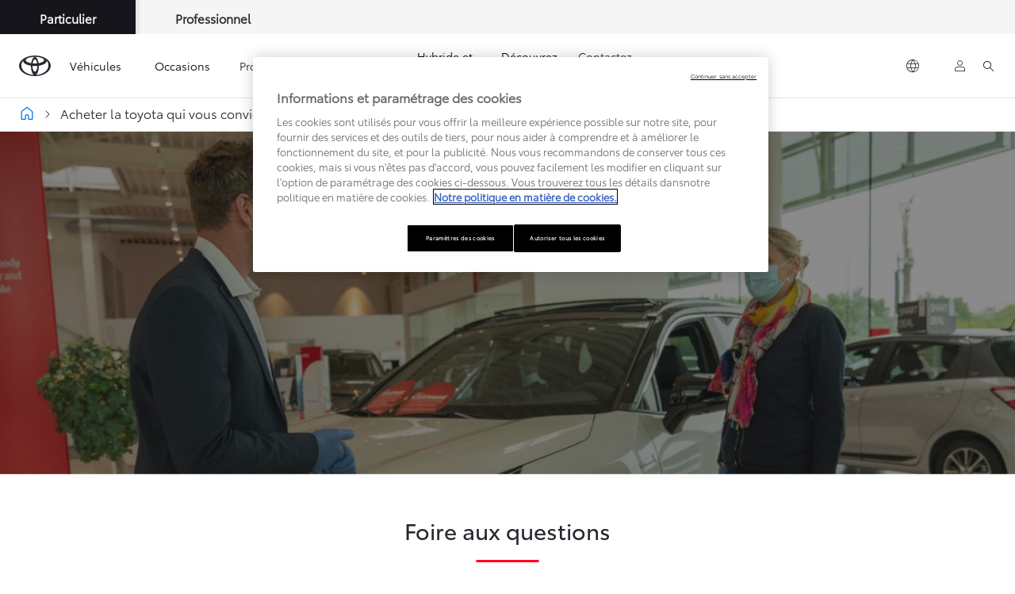

--- FILE ---
content_type: text/html;charset=utf-8
request_url: https://www.toyota.lu/finances-et-assurances/commandez-depuis-chez-vous/covid-19/faq
body_size: 42262
content:


<!DOCTYPE HTML>
<html lang="fr-lu" dir="ltr" data-country="lu" data-brand="toyota" class="dxp dxp-toyota">

<head>

    
        
            <style>
.spinner {
  position: absolute;
  right: 7px;
  top: 50%;
  translate: 0 -50%;
  display: inline-block;
  width: 14px;
  height: 14px;
  border: 2px solid #ccc;
  border-top: 2px solid #282830;
  border-radius: 50%;
  animation: spin 0.6s linear infinite;
  margin-left: 6px;
  vertical-align: middle;
}

@keyframes spin {
  0% {
    transform: rotate(0deg);
  }

  100% {
    transform: rotate(360deg);
  }
}
</style>
<script defer="defer" type="text/javascript" src="https://rum.hlx.page/.rum/@adobe/helix-rum-js@%5E2/dist/micro.js" data-routing="evn=prod,tier=publish,ams=NV Toyota Motor Europe" integrity="" crossorigin="anonymous" data-enhancer-version="" data-enhancer-hash=""></script>
<script type="text/javascript">
console.log('CLHF');

if (typeof sfPopinOpened == 'undefined') {
  var sfPopinOpened = false;
}

function checkCookiesHF() {
  console.log('checkCookiesHF')
  model = '';
  lang = '';
  if (tngaDataLayer) if (tngaDataLayer.page) if (tngaDataLayer.page.sectionlv2) { model = tngaDataLayer.page.sectionlv2; lang = tngaDataLayer.page.language; }
  if (document.location.href.indexOf('toyota.lu') != -1) lang = 'lu';
  if ($('#onetrust-banner-sdk').css('display') != 'block') {
    clientId = '';
    if (window['ga'] != undefined) if (ga.getAll) clientId = ga.getAll()[0].get('clientId');
    console.log('gacid:' + clientId + ' , ' + window['ga'])
    if (clientId == '' && !window['ga']) {


      o = $('a[href*=localform]');
      for (i = 0; i < o.length; i++) {
        h = o.eq(i).attr('href');
        if (h.indexOf('testdrive') != -1) { o.eq(i).attr('data-href', h).removeAttr('href').attr('onclick', 'launchFormCLHF(2, this)'); }
        if (h.indexOf('brochure') != -1) { o.eq(i).attr('data-href', h).removeAttr('href').attr('onclick', 'launchFormCLHF(1, this)'); }
        if (h.indexOf('offer') != -1) { o.eq(i).attr('data-href', h).removeAttr('href').attr('onclick', 'launchFormCLHF(3, this)'); }
      }

      h = document.location.href;
      if (h.indexOf('showlocalform') != -1) {
        if (h.indexOf('brochure') != -1) { launchFormCLHF(1, null); }
        if (h.indexOf('testdrive') != -1) { launchFormCLHF(2, null); }
        if (h.indexOf('offer') != -1) { launchFormCLHF(3, null); }
        if (h.indexOf('share') != -1) { openShare(); }
      }

    }

  }
  else {
    console.log('Wait consent...');
    $('#onetrust-banner-sdk').click(function () { setTimeout('checkCookiesHF()', 1000); })
    $('.ot-pc-refuse-all-handler').click(function () { setTimeout('checkCookiesHF()', 1000); })
  }

}

setTimeout('checkCookiesHF();', 3000);

window.addEventListener(
  "hashchange",
  () => {
    console.log('hashchangedHF');
    h = document.location.href;
    if (h.indexOf('localform') != -1) {
      if (h.indexOf('brochure') != -1) { launchFormCLHF(1, null); }
      if (h.indexOf('testdrive') != -1) { launchFormCLHF(2, null); }
      if (h.indexOf('offer') != -1) { launchFormCLHF(3, null); }
      if (h.indexOf('share') != -1 && h.indexOf('b_share') == -1) { openShare(); }
    }
  },
  false,
);
function openShare() {
  if (typeof ccCode == 'undefined') ccCode = '';
  if (ccCode == undefined || ccCode == 'undefined' || ccCode == '') {
    ccCode = $('div[class^=BasketConfigCodeStyles__Value-sc').html();
    if (ccCode == undefined || ccCode == 'undefined' || ccCode == '') { ccCode = $('div[class*=code__]').html(); }
    if (tngaDataLayer) if (tngaDataLayer.configuration) if (tngaDataLayer.configuration.toyotaCode) ccCode = tngaDataLayer.configuration.toyotaCode;
  }
  document.location.href += '#/iframe/https%3A%2F%2Fpromo.toyota.be%2Fb_share.asp%3Fcccode%3D' + ccCode;
}
function launchFormCLHF(t, element) {
  if (element) showLoader(element);
  var l = 'fr';
  if ($('html').attr('lang') == 'nl-be') { l = 'nl'; }
  if (document.location.href.indexOf('toyota.lu') != -1) l = 'lu';
  var m = '';
  if (tngaDataLayer) if (tngaDataLayer.product) if (tngaDataLayer.product.length > 0) if (tngaDataLayer.product[0].productInfo) if (tngaDataLayer.product[0].productInfo.tmeModelId) m = tngaDataLayer.product[0].productInfo.tmeModelId.toLowerCase();

  var urlParams = new URLSearchParams(window.location.search);
  var v = urlParams.get('modelid');
  var dealer = urlParams.get('dealerid');
  if (v != '' && v != null) m = v;
  console.log('m=' + m);
  var qs = '';
  v = urlParams.get('qs');
  if (v != '' && v != null) qs = v;
  var mo = '';
  var m2 = '';
  var ii = 0;
  mo = m;

  if (t == 1) fi = '3fb53ba8-d7dd-400a-9c8a-cdab9cc77103'; // brochure
  if (t == 2) fi = '1038b4d9-104b-4e7b-913b-6ca1094b0eeb'; // testdrive
  if (t == 3) fi = 'f106348f-f3b2-4f39-ba54-3bcba917f2b8'; // offer

  if ($('#sfmc-overlay').length == 0) {
    console.log('SF Popup Launch from CLHF ' + l + ' ' + fi + ' ' + mo + ' ' + dealer + ' ' + qs);
if (qs!='') qs='&qs=' +qs;
	$.getScript('https://cloud.mytoyota.toyota.be/leadforms-popin-js?lang=' + l + '&formId=' + fi +  qs, function (data, textStatus, jqxhr) {
      if (sfPopinOpened == false) {
        sfPopinOpened = true;
        console.log(' init:');
        mo = mo.toUpperCase();
        metadata = {};

        if (typeof ccCode == 'undefined') ccCode = '';
        if (ccCode == undefined || ccCode == 'undefined' || ccCode == '') {
          ccCode = $('div[class^=BasketConfigCodeStyles__Value-sc').html();
          if (ccCode == undefined || ccCode == 'undefined' || ccCode == '') { ccCode = $('div[class*=code__]').html(); }
          if (tngaDataLayer) if (tngaDataLayer.configuration) if (tngaDataLayer.configuration.toyotaCode) ccCode = tngaDataLayer.configuration.toyotaCode;
        }



        if (ccCode != '' && ccCode != undefined && ccCode != 'undefined') {
          console.log('ccCode:' + ccCode);
          metadata = { offerURI: 'https://' + document.location.host + '/bin/api/dxp/pdf?tyCode=' + ccCode + '&country=' + dxp.settings.country + '&language=' + dxp.settings.language + '&brand=toyota' };
          if (t == 2) metadata = { configURI: 'https://' + document.location.host + '/bin/api/dxp/pdf?tyCode=' + ccCode + '&country=' + dxp.settings.country + '&language=' + dxp.settings.language + '&brand=toyota' };

        }


        console.log({ model: mo, dealer: dealer, metadata: metadata });
        CustomPopin.initialize({ model: mo, dealer: dealer, metadata: metadata }, function () { console.log("Callback SF - Initialization complete - Set sfPopinOpened to true (CLHF)"); sfPopinOpened = true; }, function () { console.log("Callback SF - Close complete"); sfPopinOpened = false });

        document.addEventListener("keydown", ({ key }) => {


          if (key === "Escape") {


            CustomPopin.closePopin()


          }


        })
        if (element) hideLoader(element);
      }
    });

  }
  else {
    if (element) hideLoader(element);
    console.log('No SF Popup Launch (already launched?)');
  }
}

function showLoader(element) {
  if (!element.querySelector(".spinner")) {
    const spinner = document.createElement("span");
    spinner.classList.add("spinner");
    element.appendChild(spinner);
  }
}

function hideLoader(element) {
  element.querySelector(".spinner").remove();
}
</script>
        
    

    <meta charset="UTF-8"/>
    <meta name="template" content="article"/>
    <meta name="viewport" content="width=device-width, initial-scale=1"/>
    
    <meta name="format-detection" content="telephone=no"/>
    <meta name="robots" content="max-image-preview:large"/>

    <link rel="preconnect" href="https://scene7.toyota.eu/"/>

    
        
    
        <link rel="preconnect" href="https://cdn.cookielaw.org/"/>
        
            <script type="text/javascript" src="https://cdn.cookielaw.org/consent/ffce5e58-14f1-4516-a7e7-e708f9224800/OtAutoBlock.js">
            </script>
        
        <script src="https://cdn.cookielaw.org/scripttemplates/otSDKStub.js" type="text/javascript" charset="UTF-8" data-domain-script="ffce5e58-14f1-4516-a7e7-e708f9224800" data-document-language="true">
        </script>
        <script type="text/javascript">
            function OptanonWrapper() { }
        </script>
    

        
    <script>
        (function(h,o,u,n,d) {
            h=h[d]=h[d]||{q:[],onReady:function(c){h.q.push(c)}}
            d=o.createElement(u);d.async=1;d.src=n
            n=o.getElementsByTagName(u)[0];n.parentNode.insertBefore(d,n)
        })(window,document,'script','https://www.datadoghq-browser-agent.com/eu1/v5/datadog-rum.js','DD_RUM')
        window.DD_RUM.onReady(function() {
            window.DD_RUM.setGlobalContextProperty('templateName','article');
            window.DD_RUM.setGlobalContextProperty('modelName','');
            window.DD_RUM.setGlobalContextProperty('sectionlv1','buy-and-offers');
            window.DD_RUM.setGlobalContextProperty('category','content');
            window.DD_RUM.setGlobalContextProperty('subCategory','article');
            let botPattern = "(googlebot\/|bot|Googlebot-Mobile|Googlebot-Image|Google favicon|Mediapartners-Google|bingbot|slurp|java|wget|curl|Commons-HttpClient|Python-urllib|libwww|httpunit|nutch|phpcrawl|msnbot|jyxobot|FAST-WebCrawler|FAST Enterprise Crawler|biglotron|teoma|convera|seekbot|gigablast|exabot|ngbot|ia_archiver|GingerCrawler|webmon |httrack|webcrawler|grub.org|UsineNouvelleCrawler|antibot|netresearchserver|speedy|fluffy|bibnum.bnf|findlink|msrbot|panscient|yacybot|AISearchBot|IOI|ips-agent|tagoobot|MJ12bot|dotbot|woriobot|yanga|buzzbot|mlbot|yandexbot|purebot|Linguee Bot|Voyager|CyberPatrol|voilabot|baiduspider|citeseerxbot|spbot|twengabot|postrank|turnitinbot|scribdbot|page2rss|sitebot|linkdex|Adidxbot|blekkobot|ezooms|dotbot|Mail.RU_Bot|discobot|heritrix|findthatfile|europarchive.org|NerdByNature.Bot|sistrix crawler|ahrefsbot|Aboundex|domaincrawler|wbsearchbot|summify|ccbot|edisterbot|seznambot|ec2linkfinder|gslfbot|aihitbot|intelium_bot|facebookexternalhit|yeti|RetrevoPageAnalyzer|lb-spider|sogou|lssbot|careerbot|wotbox|wocbot|ichiro|DuckDuckBot|lssrocketcrawler|drupact|webcompanycrawler|acoonbot|openindexspider|gnam gnam spider|web-archive-net.com.bot|backlinkcrawler|coccoc|integromedb|content crawler spider|toplistbot|seokicks-robot|it2media-domain-crawler|ip-web-crawler.com|siteexplorer.info|elisabot|proximic|changedetection|blexbot|arabot|WeSEE:Search|niki-bot|CrystalSemanticsBot|rogerbot|360Spider|psbot|InterfaxScanBot|Lipperhey SEO Service|CC Metadata Scaper|g00g1e.net|GrapeshotCrawler|urlappendbot|brainobot|fr-crawler|binlar|SimpleCrawler|Livelapbot|Twitterbot|cXensebot|smtbot|bnf.fr_bot|A6-Indexer|ADmantX|Facebot|Twitterbot|OrangeBot|memorybot|AdvBot|MegaIndex|SemanticScholarBot|ltx71|nerdybot|xovibot|BUbiNG|Qwantify|archive.org_bot|Applebot|TweetmemeBot|crawler4j|findxbot|SemrushBot|yoozBot|lipperhey|y!j-asr|Domain Re-Animator Bot|AddThis|RyteBot|HeadlessChrome|PetalBot|Bytespider)";
            let regex = new RegExp(botPattern, 'i');
            let conditionalSampleRate = regex.test(navigator.userAgent) ? 0 : 100;
            window.DD_RUM.init({
                clientToken: 'pubcbbfd97b0d90aa83ddcbf1489b2cf1eb',
                applicationId: '64194ae3-94d4-4f95-8491-a227d7102e47',
                site: 'datadoghq.eu',
                service: 'toyota-luxembourg-prd',
                env: 'prod',
                version: '0.164.3-RELEASE',
                sessionSampleRate: conditionalSampleRate,
                sessionReplaySampleRate: 20,
                trackUserInteractions: true,
                trackResources: true,
                trackLongTasks: true,
                defaultPrivacyLevel: 'mask-user-input',
            });

            window.DD_RUM.startSessionReplayRecording();
        })
    </script>


        

    
    <script>
        //Adobe Launch Embed Code
        (function (w, d, s) {
            var j = d.createElement(s);
            j.src = '//assets.adobedtm.com/57e62086a19e/7ac6a41c0df3/launch-627342fb0250.min.js';
            var headElement = d.head || (d.currentScript && d.currentScript.parentElement);
            //if async is allowed
            j.async = true;
            if(headElement){
                headElement.append(j);
            }else{
                var f = d.getElementsByTagName(s)[0];
                f.parentNode.insertBefore(j, f);
            }
        })(window, document, 'script');
    </script>

    
    <!--Requires to be empty-->

    

    <title>FAQ Covid-19 | Toyota Luxembourg</title>

    <meta property="og:url" content="https://www.toyota.lu/finances-et-assurances/commandez-depuis-chez-vous/covid-19/faq"/>
    <meta property="og:title" content="FAQ Covid-19 | Toyota Luxembourg"/>

    
    
        <meta property="og:description" content="Vous avez des questions à propos de la crise sanitaire du Covid-19 ? Nous y répondons ici."/>
    
    
    
    <meta property="og:site_name" content="Toyota LU"/>
    <meta name="description" content="Vous avez des questions à propos de la crise sanitaire du Covid-19 ? Nous y répondons ici."/>

    
        <link rel="alternate" hreflang="fr-BE" href="https://fr.toyota.be/finances-et-assurances/commandez-depuis-chez-vous/covid-19/faq"/>
    
        <link rel="alternate" hreflang="nl-BE" href="https://nl.toyota.be/buy-and-offers/bestel-bij-u-thuis/covid-19/covid-19-faq"/>
    
        <link rel="alternate" hreflang="fr-LU" href="https://www.toyota.lu/finances-et-assurances/commandez-depuis-chez-vous/covid-19/faq"/>
    

    

    
        <link rel="canonical" href="https://www.toyota.lu/finances-et-assurances/commandez-depuis-chez-vous/covid-19/faq"/>
    

    
    <meta property="og:type" content="website"/>
    <meta property="og:locale" content="fr_LU"/>
    <meta name="twitter:card" content="summary_large_image"/>
    
    <meta name="twitter:title" content="FAQ Covid-19 | Toyota Luxembourg"/>
    <meta name="twitter:description" content="Vous avez des questions à propos de la crise sanitaire du Covid-19 ? Nous y répondons ici."/>

    
        <meta name="twitter:image" content="https://scene7.toyota.eu/is/image/toyotaeurope/Faq_header_1920x600px_tcm-3027-1986543?wid=800&amp;hei=800&amp;fit=hfit,1"/>
        <meta property="og:image" content="https://scene7.toyota.eu/is/image/toyotaeurope/Faq_header_1920x600px_tcm-3027-1986543?wid=1920&amp;hei=1080&amp;fit=hfit,1"/>
        <meta property="og:image:width" content="1920"/>
        <meta property="og:image:height" content="1080"/>
        <meta property="og:image:type" content="image/jpeg"/>
    

    

    
    
    
        <script type="application/ld+json">{
  "@context": "http://schema.org",
  "@type": "Organization",
  "name": "Toyota Luxembourg",
  "url": "https://www.toyota.lu",
  "logo": "https://www.toyota.lu/content/dam/logos/large-logo-toyota.jpeg",
  "sameAs": "https://www.facebook.com/ToyotaBeLux/",
  "contactPoint": {
    "@type": "ContactPoint",
    "email": "info@toyota.be",
    "telephone": "+3223867211",
    "contactType": "customer support",
    "availableLanguage": "fr_be"
  }
}</script>
    


    

        <script type="application/ld+json">
            {
  "@context": "http://schema.org",
  "@type": "Article",
  "headline": "FAQ Covid-19",
  "datePublished": "Fri May 23 08:13:44 UTC 2025",
  "author": "Toyota Luxembourg",
  "publisher": {
    "@type": "Organization",
    "logo": "https://www.toyota.lu/content/dam/logos/large-logo-toyota.jpeg",
    "name": "Toyota Luxembourg"
  },
  "dateModified": "Fri May 23 08:13:44 UTC 2025",
  "image": "https://scene7.toyota.eu/is/image/toyotaeurope/Faq_header_1920x600px_tcm-3027-1986543"
}
        </script>

        

        <script type="application/ld+json">
            {
                "@context": "http://schema.org",
                "@type": "BreadcrumbList",
                "itemListElement": [{"@type":"ListItem","position":1,"name":"Acheter la toyota qui vous convient | toyota luxembourg","item":"https://www.toyota.lu/finances-et-assurances"},{"@type":"ListItem","position":2,"name":"Commandez depuis chez vous | toyota luxembourg","item":"https://www.toyota.lu/finances-et-assurances/commandez-depuis-chez-vous"},{"@type":"ListItem","position":3,"name":"Crise sanitaire du covid-19 | toyota luxembourg","item":"https://www.toyota.lu/finances-et-assurances/commandez-depuis-chez-vous/covid-19"},{"@type":"ListItem","position":4,"name":"Faq covid-19 | toyota luxembourg","item":"https://www.toyota.lu/finances-et-assurances/commandez-depuis-chez-vous/covid-19/faq"}]
            }
        </script>
    


    


    
     
          
     


    
    



    

    


    
    
    
        
        
        
            <link rel="stylesheet" type="text/css" href="/etc.clientlibs/dnb/clientlibs/clientlib-toyota.min.a92741759a82f0edf62d349cc913cef9.css"/>
        
    
        
        
        
    
        
        
        
            <link rel="stylesheet" type="text/css" href="/etc.clientlibs/dxp/clientlibs/clientlib-toyota.min.ab48ec56713fd01f9a2709e9a8c87c86.css"/>
        
    
        
        
        
            <link rel="stylesheet" type="text/css" href="/etc.clientlibs/qt/clientlibs/clientlib-toyota.min.968d52237156ad3d46cce9e7fd450425.css"/>
        
    
        
        
        
            <link rel="stylesheet" type="text/css" href="/etc.clientlibs/retailers/clientlibs/clientlib-toyota.min.999345d3482ba78dc3d9456c04bdef98.css"/>
        
    
    <!-- DXP-11832 temp return to old functionality - permanent fix to be added-->
    
    
<script src="/etc.clientlibs/clientlibs/granite/jquery.min.3e24d4d067ac58228b5004abb50344ef.js"></script>
<script src="/etc.clientlibs/clientlibs/granite/utils.min.899004cc02c33efc1f6694b1aee587fd.js"></script>



    <script data-ot-ignore src="/var/dxp/scripts/requirees.js?version=1027"></script>

    

    
    <link rel="apple-touch-icon" sizes="180x180" href="/etc.clientlibs/dxp-frontend-core/clientlibs/clientlib-toyota/resources/images/favicons/apple-touch-icon.png"/>
    <link rel="icon" type="image/png" sizes="32x32" href="/etc.clientlibs/dxp-frontend-core/clientlibs/clientlib-toyota/resources/images/favicons/favicon-32x32.png"/>
    <link rel="icon" type="image/png" sizes="16x16" href="/etc.clientlibs/dxp-frontend-core/clientlibs/clientlib-toyota/resources/images/favicons/favicon-16x16.png"/>
    <link rel="mask-icon" href="/etc.clientlibs/dxp-frontend-core/clientlibs/clientlib-toyota/resources/images/favicons/safari-pinned-tab.svg" color="#5bbad5"/>
    <meta name="msapplication-TileColor" content="#da532c"/>
    <meta name="theme-color" content="#ffffff"/>

    

    
        
            <link rel="preload" href="https://scene7.toyota.eu/is/image/toyotaeurope/Faq_header_1920x600px_tcm-3027-1986543" as="image" imagesrcset="https://scene7.toyota.eu/is/image/toyotaeurope/Faq_header_1920x600px_tcm-3027-1986543?qlt=80&amp;wid=1280&amp;fit=fit,1&amp;ts=20478 400w, https://scene7.toyota.eu/is/image/toyotaeurope/Faq_header_1920x600px_tcm-3027-1986543?qlt=80&amp;wid=1280&amp;fit=fit,1&amp;ts=20478 800w, https://scene7.toyota.eu/is/image/toyotaeurope/Faq_header_1920x600px_tcm-3027-1986543?qlt=80&amp;wid=1600&amp;fit=fit,1&amp;ts=20478 1600w" imagesizes="50vw"/>
        
    

    

    
        <script>
            if (!window.dxp) { window.dxp = {}; }
            if (!window.dxp.settings) { window.dxp.settings = {}; }
            window.dxp = {"settings":{"mapsUseMapboxSBS":"true","ssoRecaptchaKey":"6LcIX-MfAAAAAE522Esji4SIFAM1l_mKlReE5l1t","osbHCaptchaKey":"e1907470-bb1a-4c18-8e50-20964bb02170","c2GatewayBaseUrl":"https://c1-apigateway-p1-uc.toyota-europe.com","currencyDecimals":"0","t1ClientEncapsulatedStylesUrl":"https://cp-common.toyota-europe.com/cp-client/styles/T1-style-extended-encapsulated.css","financeEnable":"true","ssoBaseUrl":"https://cp-toyota.toyota-europe.com/cp-toyota-sso","cpServices":"https://cp-services.toyota-europe.com","CCISServer":"//images.toyota-europe.com","mapboxToken":"pk.eyJ1IjoidG95b3RhbW90b3JldXJvcGUtd2ViIiwiYSI6ImNrMnlwZXhxYzA5bzQzY29tZW1mM3k2c2MifQ.OFeUyBuJr_jRjNiTB-F3DA","t1LegacyCssPath":"/cp-client/styles/T1-style-extended-encapsulated.css","cpCartItems":"/api/users/{uuid}/cart","otWhitelisted":"clientlibs/|/libs/dam/|/dxp-webcarconfig.toyota-europe.com/js/|/cp-toyota-sso/|/var/dxp/scripts/libs/react","ssoUseMicroService":"true","portalBaseUrl":"https://cp-toyota.toyota-europe.com","aceMigrationCpB2cAggrPrevHost":"cpb2csp.toyota-europe.com","losHost":"https://weblos.toyota-europe.com/","aemSchemaBaseUrl":"https://cp-common.toyota-europe.com","enableP":"true","CCISHost":"//images.toyota-europe.com/lu","tokensPromo":"00000000-0000-0000-0000-000000000000","c1SupraBaseUrl":"","osbB2cAggrHost":"https://osb-b2c-aggregator.toyota-europe.com\n","customerPortal":"/customer/portal","orBaseUrl":"https://d3uadybk7v8gu7.cloudfront.net","osbBaseUrl":"https://d1ljsy1hgbcg4x.cloudfront.net/b2c-ui","cpVehicleItems":"/vehicle/user/{uuid}/vehicles?services=uio&legacy=true","otpEnabled":"true","reCaptchaKey":"6Lc6qhkUAAAAAHExr0xcV2GEUxOjJ2fhyCrya4ZX-Mh5pzyPa4xHTv","hideQuickSpecs":"false","t1LegacyFrontendBaseUrl":"https://cp-common.toyota-europe.com","aceMigrationOsbB2cAggrHost":"https://osb-b2c-aggregator.toyota-europe.com","disableRecaptcha":"false","lastModified":"2025-12-05T08:47:36.022Z","cpB2cAggrHost":"cpb2cs.toyota-europe.com","ssoEnableSocialLogin":"false","ssoServiceUrl":"https://ssoms.toyota-europe.com","cpShoppingCartUrl":"/tme#/my-toyota/eStore/cart","enableOsbLink":"true","enablePubhubForOwnerManuals":"true","downloadPdfBrochure":"/bin/api/dxp/pdf?tyCode=:configCode&country=:country&language=:language","commonPortalBaseUrl":"https://cp-common.toyota-europe.com","cpUseMenuBuilderNav":"true","osbReCaptchaKey":"6LfzhjwUAAAAAMOHd0UU-ZNd45ssbeb9tRyxRu9e","ssoHCaptchaKey":"8cc6c238-eb36-49ae-9b10-f23446521f52","cpOrBaseUrl":"https://d3uadybk7v8gu7.cloudfront.net/customerportal/","ssoRecaptchaKeyInvisible":"6Lcf9hYlAAAAABCh8FWEjoo27nsquoGFC-zI05Kr","cpIsNewDashBoardEnabled":"true","cpUseDashboardSavedCars":"true","defaultFinanceOption":"cash","osbTridionBaseUrl":"https://dcoaaeoxsqbgx.cloudfront.net","useDealerfinderV2":"true","cpAppIDApple":"1020262732","c1ImagesHost":"//img-optimize.toyota-europe.com/","otpHost":"https://cp-otp.toyota-europe.com","cpCommonUrl":"https://cp-common.toyota-europe.com","aceMigrationCpB2cAggrHost":"cpb2cs.toyota-europe.com","c1GatewayBaseUrl":"https://c1-apigateway-p1.toyota-europe.com","ssoAutoRedirectCustomerPortalExceptions":"/online-service-booking;/recall;/online-service-appointment","captchaType":"hcaptcha","logTracking":"true","cpBaseUrl":"https://d21f9zpntjvs3z.cloudfront.net","crossOriginScripttagExclusions":"toyota-europe.com|cloudfront.net|toyota-fs.com|toyota.finance.makolab.com","osbB2bAggrHost":"https://osb-b2b-aggregator.toyota-europe.com","dealerfinderDefaultHash":"#/publish/my_toyota_my_dealers/read-only-selected-services=true/hide-services=false/select-first-dealer=true/mobile-map-last=false/disable-search-types=false/soft-filtering-disable-dealer=false/searchtype=location/show-not-matching-services=false/isdynamicmap=false/isdealerrating=false/is-prefill-preferred-dealer=false/tiles-layout=xl/search-layout=inline/primary-button-action=save/secondary-button-action=none/theme=white/show-results-on-page-load=false/randomize-all=false","enableCarDbTokens":"true","ssoRedesignBaseUrl":"https://cp-common.toyota-europe.com/cp-ui-sso","aceMigrationOsbB2bAggrHost":"https://osb-b2b-aggregator.toyota-europe.com","orFiltersResultPage":"/new-cars","showPrice":"true","cpAppIDAndroid":"com.touaregs.toyota","recallCheckerUrl":"/owners/maintenance-services/recall","aceKongBaseUrl":"https://kong-proxy-intranet.toyota-europe.com/","useI18nFallback":"false","currencyCode":"EUR","brand":"toyota","cardbImageHost":"//t1-carassets.toyota-europe.com/","checkoutFinanceEsalesHost":"https://amd.esales.toyota-fs.com","environment":"production","isFragment":"false","isProduction":"true","loadSaveHost":"//ccsave.toyota-europe.com/config","loadSaveServer":"//ccsave.toyota-europe.com/","carconfigUrlWebsite":"","country":"lu","fullCountry":"luxemburg","dealer":{"mapBoxToken":"pk.eyJ1IjoidG95b3RhbW90b3JldXJvcGUtd2ViIiwiYSI6ImNrNmtpY2R1YTA0YW8zb2xzMzNkaDNxaTMifQ.LHbDy1LeUYXAgS7FJG-VOQ","dealerApi":"https://kong-proxy-intranet.toyota-europe.com/dxp/dealers/api/","alternativeCountry":"","enableApproximate":false,"distanceUnit":"km","extraCountries":"","hideDealerNumbers":false,"hideServicesDealerfinder":false,"limitSearchDistance":"","searchResultCount":10,"showCountryPolygons":true,"showMyLocationPin":true,"findDealerLabel":"Trouver un concessionnaire","searchPlaceholderLabel":"Recherche","searchByLocationLabel":"Recherche par lieu ","searchByDealerName":"Recherche par concessionnaire ","useMyCurrentLocationLabel":"Utiliser ma position actuelle","filterLabel":"Fitre","updateLabel":"Mise à jour","retailerInformationLabel":"Informations sur le concessionnaire","servicesAndOpeningHoursLabel":"Service et heures d’ouverture","getDirectionsLabel":"Obtenir un itinéraire","saveToMyToyotaLabel":"Enregistrer dans MyToyota","selectDealerLabel":"Sélectionner ce concessionnaire","showMoreLabel":"Afficher plus","moreInformationLabel":"Plus d'informations","lessInformationLabel":"Moins d'informations","retailerDoesNotAcceptOnlineBookingLabel":"Le concessionnaire n'accepte pas les réservations en ligne","telLabel":"Téléphone","faxLabel":"Fax","whatsappLabel":"WhatsApp","noLocationsFoundMessage":"Localisation non trouvée","noDealerFoundMessage":"Concessionnaire non trouvé","searchKeywordTooShortMessage":"Mot-clé recherché trop court"},"flexibility":{"currencyMultiplier":0.0,"swopPrices":false,"dualCurrencyEnable":false},"ecoLabelpopup":{},"legalbanner":{"title":"Short disclaimer","image":{}},"T1ImagesServer":"https://img-optimize.toyota-europe.com/","kongBaseUrl":"https://kong-proxy-intranet.toyota-europe.com/"},"config":{},"labels":{"disclaimerNedc":"Clause de non-responsabilité NEDC","uscNonApproved":"Non-approved","readLess":"Lire moins","ariaSliderMaxValue":"max value: {value}","uscManufacturerWarrantyValidUntil":"Valid until: {value}","uscManufacturerWarrantyKmLimit":"KM Limit: {value}","disclaimerWLTP":"Tous les chiffres relatifs à la consommation de carburant et aux émissions de CO2 proviennent des résultats de tests de laboratoires officiels réglementés par l’UE. Ces chiffres visent à vous permettre de comparer les différents véhicules. Ils ne reflètent pas nécessairement votre expérience de conduite réelle.","uscPrivatelySold":"Privately sold","multipleEngineOptions":"Plusieurs options de motorisations","ariaSliderMaxValueTitleLabel":"Slider {value} maximum","edit":"Modifier","uscApproved":"Approved","dualCurrencyDisclaimer":"Dual currency rate: {value}","soldOut":"Dans la limite des stocks disponibles","viewAll":"Tout afficher","hybrid":"Hybride","petrol":"Essence","genericOrErrorTitle":"Une erreur est survenue. Nous vous invitons à réessayer ultérieurement.","forms.searchNoResults":"Aucun résultat de recherche","validFromUntilDate":"Valable du au","ariaSliderMinValueTitleLabel":"Slider {value} minimum","validFromDate":"Valable à partir du","lastModified":"2025-01-23T13:04:19.373Z","ecoBonusLabel":"Bonus écologique déduit","uscManufacturerWarrantyNone":"None","disclaimerNEDC":"Clause de non-responsabilité NEDC","hybridAvailable":"Disponible en Hybride","diesel":"","submit":"Envoyer","uscUsedCashPriceFormat":"%s","ariaToggleEtaTooltip":"Toggle ETA Tooltip","uscManufacturerWarrantyExpired":"Expired","ecoBonusTooltip":"Mentions à définir","mildHybrid":"Mild hybrid","genericOrErrorSubtitle":"Nous tentons de résoudre cet incident dès que possible. Merci de rafraichir la page ou de réessayer ultérieurement.","readMore":"En savoir plus","disclaimerCorrelatedNedc":"Clause de non-responsabilité NEDC corrélé","availableForOnlineSale":"Pré-réservez ce véhicule","ariaSliderMinValue":"min value: {value}","close":"Fermer","uscManufacturerWarrantyUnspecified":"Unspecified","Enter Dealer":"","fuelCell":"Hydrogène","uscCashPriceFormat":"%s","more":"Plus","electric":"100 % électrique","selectOff":"Désactivé","uscSpecLabelYes":"Oui","uscSpecLabelNo":"Non","uscExclVatCashPriceFormat":"%s ex.&nbsp;VAT","disclaimerCorrelatedNEDC":"Clause de non-responsabilité NEDC corrélé","plugin":"Hybride Rechargeable","printPrintedOn":"Imprimé le","disclaimerWltp":"Tous les chiffres relatifs à la consommation de carburant et aux émissions de CO2 proviennent des résultats de tests de laboratoires officiels réglementés par l’UE. Ces chiffres visent à vous permettre de comparer les différents véhicules. Ils ne reflètent pas nécessairement votre expérience de conduite réelle.","uscStockCashPriceFormat":"%s","selectOn":"Activé","dimensions":"Dimensions"}};
            window.dxp.settings.culture = {"name":"fr-LU","englishName":"French","nativeName":"français","language":"fr","numberFormat":{"percent":{".":",",",":"."},"currency":{"pattern":["$ -n","$ n"],"decimals":0,"symbol":"€","iso":"EUR",".":",",",":"."},".":",",",":"."},"calendars":{"standard":{"/":"-","firstDay":1,"days":{"names":["dimanche","lundi","mardi","mercredi","jeudi","vendredi","samedi"],"namesAbbr":["dim.","lun.","mar.","mer.","jeu.","ven.","sam."],"namesShort":["di","lu","ma","me","je","ve","sa"]},"months":{"names":["janvier","février","mars","avril","mai","juin","juillet","août","septembre","octobre","novembre","décembre",""],"namesAbbr":["janv.","févr.","mars","avr.","mai","juin","juil.","août","sept.","oct.","nov.","déc.",""]},"AM":null,"PM":null,"patterns":{"d":"d-M-yyyy","D":"dddd d MMMM yyyy","t":"H:mm","T":"H:mm:ss","f":"dddd d MMMM yyyy H:mm","F":"dddd d MMMM yyyy H:mm:ss","M":"dd MMMM","Y":"MMMM yyyy"}}}};
            window.dxp.settings.language = "fr";
            window.dxp.settings.country = "lu";
            window.dxp.settings.brand = "toyota";
            window.dxp.settings.forms = {};

            if (!window.T1) { window.T1 = {}; }
            window.T1.settings = window.dxp.settings;
            window.T1.labels = window.dxp.labels;
            if ("true" !== "true") {
                window.L1 = window.T1;
            }
        </script>
    

    

    
        <script data-ot-ignore type="text/javascript" crossorigin="anonymous" src="/etc.clientlibs/dxp/clientlibs/clientlib-dependencies.min.961844e05a76c364a0525b0f52801cc9.js"></script>
    

    
        <style>
            /* MEGA MENU - LEGAL */
.primary-navigation__dxp-mega-menu .dxp-mega-menu__div__bottom-nav__div__text {
    font-size: 0.7em;
}

.primary-navigation__dxp-mega-menu .dxp-mega-menu__div__bottom-nav__div__text b {
    font-size: 1.6rem;
}

.primary-navigation__dxp-mega-menu .dxp-mega-menu__div__bottom-nav__div__text p:first-child b:first-child {
    font-size: 2.4em;
} /* B2C/B2B Switch */ 
@media (max-width: 768px) {
    .hidden-xs {display:none!important;}
    .cmp-preferred-retailer-navigation__items {display:none!important;}
    .cmp-preferred-retailer-navigation__item-retailer {display:none!important;}
}

.switchSelected {
    padding: 10px 10px;
    background-color: #15151B;
    box-shadow: 1px -5px 1px 5px rgba(226, 190, 190, 0.1), -1px -5px 1px 5px rgba(163, 106, 106, 0.1);
    height: auto;
    opacity:1 !important;
}

.switch-mds-container1 {
    display: flex;
    align-items: baseline;
    flex-direction: row;
    gap: 10px;
    height: 100%;
}

.switch-mds-container {
    margin-left:32px;
}

.client-normal1,
.client-business1 {
    color: #282830;
    margin: 0 40px;
    font-size : 15px;
}

.client-normal1:focus-visible,
.client-business1:focus-visible {
    outline-offset: 2px;
    outline: 2px solid #000;
    border-radius: 2px;
}

.brand-logo-business {
    position: relative;
    display: inline-block;
    width: 13rem;
    /*  margin: 0.6rem 0;*/
    background: url("https://www.toyota.be/content/dam/toyota/nmsc/france/business/Logo%20Toyota%20professional.png") no-repeat;
    background-size: contain;
    height: 3rem;
}

#cmp-top-navigation.open .brand-logo-business::before {
    content: '';
    display: block;
    position: absolute;
    top: 0;
    left: 0;
    width: 100%;
    height: 100%;
    background: url("https://www.toyota.fr/content/dam/toyota/nmsc/france/business/Logo%20Toyota%20professional.png");
    background-size: contain;
    filter: brightness(10);
}

#cmp-top-navigation.open .client-normal1,
#cmp-top-navigation.open .client-business1 {
    color: #FFFFFF;
}

.text-content1 {
    display: flex;
    flex-direction: row;
    font-size: 18px;
    font-weight: bold;
    height: 100%;
}

.switchSelected .client-normal1,
.switchSelected .client-business1 {
    color: #fff
}

@media only screen and (max-width: 768px) {
    .switch-mds-container1 {
        gap: 5px;
        margin-left: 0px !important;
        margin-right: -30px !important;
    }

    .column-reverse-custom > div {
        flex-direction: column-reverse;
    }

    #cmp-top-navigation .right-hand {
        align-items: center;
        max-width: 90%;
        max-height: 30px;
    }

    .client-normal1,
    .client-business1 {
        color: #282830;
        margin: 0 10px;
        font-size : 13px;
    }
      
    .encadrepart, 
    .encadrebus {
        padding: 6x 10px !important;
    }
      
    .switchSelected {
        background-color: #15151B;
        box-shadow: 1px -5px 1px 5px rgba(226, 190, 190, 0.1), -1px -5px 1px 5px rgba(163, 106, 106, 0.1);
        height: auto;
        opacity:1 !important;
    }

    .switchSelected .client-normal1,
    .switchSelected .client-business1 {
        color: #fff
    }
}

.cmp-preferred-retailer-navigation {
    height: 100%;
    display: flex;
    justify-content: space-between;
    align-items: center;
}

.client-normal1.active,
.client-business1.active {
    color:#fff;
}

.encadrepart,
.encadrebus {
    padding: 8px 10px;
}

@media only screen and (max-width: 500px) {
    .brand-logo-business {
        width: 2.9rem;
        background: url("[data-uri]") no-repeat;
        background-size: cover;
        height: 2rem;
    }
}

@media (min-width: 1200px) {
    #cmp-top-navigation:not(.primary-navigation) .second-level {
        top: calc(8rem + 40px);
    }
} /* LANGUAGE SELECTOR */
    .mdsSwitchLanguage {
        display: flex;
        align-items: center;
        gap: 4px;
        position: relative;
        cursor: pointer;
    }

    .mdsSwitchLanguage > p {
        margin: 0;
    }

    .switchPopup {
        position: absolute;
        cursor: default;
        display: flex;
        flex-direction: column;
        top: 75px;
        background-color: #FFFFFF;
        padding: 24px 16px;
        left: 50%;
        transform: translateX(-50%);
        width: 250px;
        gap: 16px;
    }

    .switchPopupHidden {
        display: none;
    }

    .langIcon,
    .rowInputLabel {
        display: flex;
        align-items: center;
        gap:8px;
        cursor: pointer;
    }

    .rowInputLabel .custom-radio,
    .rowInputLabel label {
        cursor: pointer;
    }

    .langIcon > p {
        margin: 0;
    }

    .topContainer {
        display: flex;
        justify-content: space-between;
    }

    .columnInputs {
        display: flex;
        flex-direction: column;
        gap: 8px;
    }

    .popup-arrow {
        width: 0;
        height: 0;
        border-style: solid;
        border-width: 7px 7px 0;
        border-color: #fff transparent transparent transparent;
        position: absolute;
        top: -7px;
        left: 50%;
        transform: translateX(-50%);
        rotate: 180deg;
    }

    input.custom-radio {
        appearance: none;
        width: 16px;
        height: 16px;
        border: 1px solid black;
        border-radius: 50%;
        outline: none;
    }

    input.custom-radio::before {
        content: "";
        display: block;
        width: 10px;
        height: 10px;
        background-color: black;
        border-radius: 50%;
        margin: 2px auto;
        visibility: hidden;
    }

    input.custom-radio:checked::before {
        visibility: visible;
    }

    .switchLanguageMobile {
        display: none;
    }

    @media (max-width: 768px) {
        .mdsSwitchLanguage {
            display: none;
        }

        .switchLanguageMobile {
            display: flex;
            align-items: center;
            gap: 32px;
        }

        .switchLanguageMobile p {
            color: #FFFFFF;
            margin: 0;
            padding-bottom: 4px;
        }

        .languagesMobileDiv {
            display: flex;
            align-items: center;
        }

        .languagesMobileDiv div {
            padding: 0 8px;
        }

        .languagesMobileDiv p {
            line-height: 1.8rem;
            color: #6c7073;
        }

        .languagesMobileDiv div:not(.selectedButton) {
            cursor: pointer;
        }

        .languagesMobileDiv div:last-child {
            border-left: 1px solid #6c7073;
            margin: 0;
        }

        .languagesMobileDiv .selectedButton p {
            color: #FFFFFF;
            border-bottom: 1px solid #FFFFFF;
        }
    } /* MOBILE MENU - ICON */
@media (max-width:1199px) {
    .dxp-header .primary-navigation__right-hand {
        flex-grow:0;
    }
    .menu-expander:after {
        content: 'Menu';
        font-family: 'Toyota Base', Arial, Helvetica, sans-serif;
        vertical-align: top;
        margin-left: 0.5rem;
    }
} /* Breadcrumb component CSS */
.breadcrumb {
  margin: 0;
  padding: 0;
  background-color: #FFFFFF;
  border: 1px solid #e9ecef;
  border-left: 0;
  border-right: 0;
}

.breadcrumb-container {
  max-width: 1920px;
  padding: 1rem 1.6rem;
  width: 100%;
  margin: 0 auto;
}

.breadcrumb-list {
  list-style: none;
  padding: 0;
  margin: 0;
  display: flex;
  row-gap: 0.5rem;
  flex-wrap: wrap;
}

.breadcrumb-item {
  display: none;
  margin: 0 1rem 0 0;
  display: none;
  align-items: center;
  color: #6C6C6C;
}

.breadcrumb-item:last-of-type {
  display: flex;
}

.breadcrumb-item + .breadcrumb-item {
  padding: 0;
}

.breadcrumb-item + .breadcrumb-item::before {
  content: url("data:image/svg+xml,%3Csvg xmlns='http://www.w3.org/2000/svg' width='12' height='12' viewBox='0 0 24 24' fill='none'%3E%3Cpath d='M8 4L16 12L8 20' stroke='%23282830' stroke-width='2' stroke-linecap='round' stroke-linejoin='round'/%3E%3C/svg%3E");
  margin-right: 0.5rem;
}

.breadcrumb-link {
  display: inline-flex;
  color: #282830;
  text-decoration: none;
}

.breadcrumb-link:hover {
  color: #282830;
  text-decoration: underline;
}

.breadcrumb-more-link {
  display: inline;
  margin-right: 1rem;
  cursor: pointer;
}

.breadcrumb-more-link.hide-mobile {
  display: none;
}

.breadcrumb-list.show-mobile .breadcrumb-item {
  display: flex;
}

@media (min-width: 576px) {
  .breadcrumb-container {
    padding: 1rem 2.4rem;
  }

  .breadcrumb-item {
    display: flex;
  }

  .breadcrumb-more-link {
    display: none;
  }
}

        </style>
    

    

    

    
        
  

<style>
    microfrontend-error {
        display: flex;
    }
</style>

<style id="microfrontend-error-style">
    .error-banner {
        border: 1px solid #f5d0d0;
        background: linear-gradient(to right, #fff5f5, #fff7f7);
        border-radius: 8px;
        padding: 20px 20px 3px;
        margin: 20px 0;
        width: 100%;
        max-width: 100%;
        overflow: hidden;
        box-shadow: 0 2px 4px rgba(0, 0, 0, 0.05);
        text-align: left;
    }

    .error-banner button {
        all: unset;
    }

    .error-header {
        display: flex;
        align-items: flex-start;
        justify-content: space-between;
        gap: 12px;
        margin-bottom: 12px;
    }

    .error-icon-container {
        display: flex;
        flex-grow: 1;
        justify-content: center;
        align-items: center;
        gap: 12px;
    }

    .error-icon {
        color: #e53e3e;
        margin-top: 2px;
        flex-shrink: 0;
    }

    .error-title {
        flex-grow: 1;
        color: #c53030;
        font-weight: 600;
        font-size: 22px;
        margin: 0;
        line-height: 1.2;
    }

    .technical-title {
        display: block;
        color: #c53030;
        font-size: 14px;
        font-family: monospace;
        margin: 6px 0 8px 0;
        padding: 4px 8px;
        padding-left: 32px;
    }

    .error-subtitle {
        color: #c53030;
        font-size: 14px;
        font-weight: 500;
        margin: 8px 0 4px 0;
    }

    .error-description {
        color: #c53030;
        font-size: 14px;
        line-height: 1.5;
        margin: 12px 0;
        padding-left: 32px;
    }

    .error-metadata {
        margin-top: 8px;
        padding-left: 32px;
    }

    .metadata-title {
        font-size: 12px;
        text-transform: uppercase;
        letter-spacing: 0.05em;
        color: #c53030;
        font-weight: 500;
        margin-bottom: 8px;
    }

    .metadata-content {
        background-color: rgba(254, 215, 215, 0.8);
        padding: 12px;
        border-radius: 6px;
        font-family: monospace;
        font-size: 12px;
        overflow-x: auto;
        border: 1px solid rgba(254, 178, 178, 0.8);
    }

    .metadata-item {
        display: flex;
        margin-bottom: 6px;
    }

    .metadata-item:last-child {
        margin-bottom: 0;
    }

    .metadata-key {
        font-weight: 600;
        min-width: 120px;
        color: #c53030;
    }

    .metadata-value {
        color: #742a2a;
    }

    .stacktrace-content {
        white-space: pre;
        color: #742a2a;
    }

    .backoffice-caption {
        margin-top: 3px;
        font-size: 12px;
        color: #718096;
        font-style: italic;
        padding-top: 8px;
        display: flex;
        align-items: center;
        justify-content: center;
    }

    .error-banner .toggle-details {
        font-style: italic;
        font-size: 12px;
        color: #742a2a;
        text-decoration: underline;
        cursor: pointer;
    }

    .backoffice-badge {
        padding: 2px 8px;
        border-radius: 9999px;
        font-size: 10px;
        text-transform: uppercase;
        letter-spacing: 0.1em;
        font-weight: 500;
    }

    .collapsible {
        transition: max-height 500ms ease-in-out;
        max-height: 0px;
        overflow: hidden;
    }

    .collapsible.open {
        max-height: fit-content;
    }
</style>
<script>

    const sheet = new CSSStyleSheet();
    const styleScript = document.querySelector("#microfrontend-error-style");
    sheet.replaceSync(styleScript.innerHTML);
    styleScript.remove();

    class MicrofrontendError extends HTMLElement {
        static get observedAttributes() {
            return ['title', 'description', 'technical-title', 'metadata', 'default-open'];
        }

        constructor() {
            super();
            const shadowRoot = this.attachShadow({ mode: 'open' });
            shadowRoot.adoptedStyleSheets.push(sheet);
        }

        connectedCallback() {
            this.getAttribute('default-open') === 'true' ? this.open = true : this.open = false;
            this.render();
        }

        attributeChangedCallback(name, oldValue, newValue) {
            this.render();
        }

        getMetadataHtml() {
            try {
                const metadata = JSON.parse(this.getAttribute('metadata') ?? '{}');

                if (Object.keys(metadata).length === 0) {
                    return '';
                }

                return Object.entries(metadata).map(([key, value], index) => {
                    const isNotLast = index !== Object.entries(metadata).length - 1;

                    return `<div class="metadata-item" style="margin-bottom: ${isNotLast ? '6px' : '0px'}">
                        <span class="metadata-key">${key}:</span>
                        <span class="metadata-value">${value}</span>
                    </div>`;
                }).join("");
            } catch (e) {
                console.debug("Unable to parse metadata", e);
                return '';
            }
        }

        getDescriptionHtml() {
            const description = this.getAttribute('description');

            return description ? "<div class=\"error-description\">" + description.replaceAll('\\n', "<br>") + "</div>" : "";
        }

        getTechnicalTitleHtml() {
            const technicalTitle = this.getAttribute('technical-title');

            if (!technicalTitle) {
                return '';
            }

            return `<div class="technical-title">Error: ` + technicalTitle + `</div>`;
        }

        render() {
            const title = this.getAttribute('title') || "Undefined title";
            const metadata = this.getMetadataHtml();
            const stacktrace = this.getAttribute("stacktrace");

            this.shadowRoot.innerHTML = `
                <div class="error-banner">
                    <div class="error-header">
                        <div class="error-icon-container">
                            <svg class="error-icon" xmlns="http://www.w3.org/2000/svg" width="24" height="24" viewBox="0 0 24 24" fill="none" stroke="currentColor" stroke-width="2" stroke-linecap="round" stroke-linejoin="round"><circle cx="12" cy="12" r="10"/><line x1="12" x2="12" y1="8" y2="12"/><line x1="12" x2="12.01" y1="16" y2="16"/></svg>
                            <h4 class="error-title">${title}</h4>
                            <button class="toggle-details">Toggle details</button>
                        </div>
                    </div>
                    <div class="collapsible ${this.open ? ' open' : ''}">`
                        + this.getTechnicalTitleHtml()
                        + this.getDescriptionHtml()
                         + (metadata ? `<div class="error-metadata">
                             <div class="metadata-title">Error Metadata</div>
                             <div class="metadata-content">` + metadata + "</div>"+
                        "</div>" : "")
                        + (stacktrace ? `<div class="error-metadata">
                              <div class="metadata-title">Stack Trace</div>
                              <div class="metadata-content stacktrace-content">`
                                + stacktrace.replaceAll('\\n', "<br>")
                              +`\n&lt;hidden stacktrace&gt;</div>
                            </div>` : '')
                    + `</div>
                    <div class="backoffice-caption">
                    <span class="backoffice-badge">this will only be showed in author mode, end user won't see this error</span>
                </div>
            </div>`;


            this.shadowRoot.querySelector("button.toggle-details").addEventListener("click", this.toggle.bind(this));
        }

        toggle() {
            this.open = !this.open;
            const collapsible = this.shadowRoot.querySelector(".collapsible");

            if (this.open) {
                if (!collapsible.className.includes("open")) {
                    collapsible.className += " open";
                }
            } else {
                collapsible.className = collapsible.className.split(/\s+/).filter(cls => cls !== 'open').join(" ");
            }
        }
    }

    customElements.define('microfrontend-error', MicrofrontendError);

</script>


  
  

    

</head>

<body class="article page basicpage">
    



<div class="cmp-btn btn-primary skip-to-main-content">
  
  

    
    
        
            <a data-gt-label="Passer au contenu principal" class="btn-text skip-to-main-content-link  " href="#Passer-au-contenu-principal" target="_self" data-gt-componentname="button" data-gt-componentgroup="content" data-gt-name="ctaevent" aria-label="">
                <span class="btn-text l-cta-text">Passer au contenu principal
                    
                </span>
                
                
                
    

                
    <span class="sr-only"> (Appuyez sur Enter)</span>

            </a>
        
        
    
    
    

    

</div>

    
    

    

        
    
        <!-- Tagging data layer object -->
        <script>
            window.tngaDataLayer = {};
            window.tngaDataLayer.page = {"sectionlv1":"buy-and-offers","sectionlv2":"buy-online","sectionlv3":"covid-19","language":"fr","category":"content","subCategory":"article"};
            window.tngaDataLayer.page.versions = {"aem-release": "0.164.3-RELEASE"};
            window.tngaDataLayer.product = [{}];
            window.tngaDataLayer.dsmMetadata = {};
            var userProfile = localStorage["com.toyota.tme.user.customerProfile"];
            window.tngaDataLayer.userinfo = {"status": "loggedoff"};
            if(userProfile){
                window.tngaDataLayer.userinfo = {
                    "status": "loggedin",
                    "userId": (JSON.parse(userProfile) || {}).uuid
                };
            }
        </script>
    

        
    
    <!-- Google Tag Manager -->
    <script>(function (w, d, s, l, i) {
            w[l] = w[l] || [];
            w[l].push({
                'gtm.start':
                    new Date().getTime(), event: 'gtm.js'
            });
            var f = d.getElementsByTagName(s)[0],
                j = d.createElement(s), dl = l != 'dataLayer' ? '&l=' + l : '';
            j.async = true;
            j.src =
                'https://www.googletagmanager.com/gtm.js?id=' + i + dl;
            f.parentNode.insertBefore(j, f);
        })(window, document, 'script', 'dataLayer', 'GTM-M888SFJ');</script>
    <!-- End Google Tag Manager -->
    

    


    
    
        


    <header class="header dxp-header position-fixed bg-white w-100">
        

    
        <nav id="cmp-preferred-retailer-navigation" class="cmp-preferred-retailer-navigation js-preferred-retailer-navigation cmp-preferred-dealer-navigation js-preferred-dealer-navigation
              " aria-label="retailer navigation">
            <ul class="cmp-preferred-retailer-navigation__items">
                <li class="cmp-preferred-retailer-navigation__item">
                    <a class="cmp-preferred-retailer-navigation__link" target="_self" data-gt-name="navevent" data-gt-componentname="preferred-retailer-navigation" data-gt-componentgroup="header" data-gt-action="click-navigation" data-gt-label="internal-link">
                        
                        
                        
                    </a>
                </li>
            </ul>
            <div class="cmp-preferred-retailer-navigation__item-retailer d-none">
                
                <a class="cmp-preferred-retailer-navigation__link cmp-preferred-retailer-navigation__link--button js-preferred-retailer-navigation-button" href="#" data-gt-name="navevent" data-gt-componentname="preferred-retailer-navigation" data-gt-componentgroup="header" data-gt-action="click-navigation" data-gt-label="preferred-dealer">
                    <em class="cmp-preferred-retailer-navigation__link--button--icon js-icon" aria-hidden="true"></em>
                    <span class="cmp-preferred-retailer-navigation__link--button--label js-label">Dealer Name</span>
                </a>
            </div>
        </nav>
    

    


        
            
            
            


    


<nav role="navigation" id="cmp-top-navigation" aria-label="Navigation primaire" class="primary-navigation container-fluid d-flex justify-content-xl-between align-items-center w-100 " data-gt-name="navevent" data-gt-componentGroup="header" data-gt-componentName="primary-navigation">
    <div class="primary-navigation__left-hand align-items-center d-flex px-0">
        <div class="brand-logo-wrapper align-items-center d-flex mr-4 hide-when-mobile-menu-opened">
            <a href="https://www.toyota.lu" aria-label="Aller à la page d&#39;accueil" class="brand-logo" data-gt-action="click-logo" data-gt-label="https://www.toyota.lu">
            </a>
        </div>
        <div class="primary-navigation__mobile-header d-none justify-content-between search position-fixed w-100 bg-white">
            <div class="selected-menu js-selected-mobile-menu d-xl-none align-items-center">
                <button class="primary-navigation__mobile-header__back-menu js-selected-menu-back-btn" data-gt-action="click-back" data-gt-label="level2">
                        <i aria-hidden="true" class="dxp-icon icon-Chevron_Left-small"></i>
                        <span class="sr-only">Click to return to previous menu</span>
                </button>
                <span class="js-selected-item"></span>
            </div>
            <div class="primary-navigation__mobile-header__search-wrapper">
                

<div class="cmp-searchicon cmp-searchicon-v2">
    <button type="button" class="cmp-searchicon-search cmp-btn l-listItem-text d-flex align-items-center" aria-label="Rechercher" aria-controls="searchOverlayId" aria-haspopup="dialog" aria-expanded="false">
        <i aria-hidden="true" class="m-0 dxp-icon icon-Search-small"></i>
    </button>
    <div class="d-none cmp-searchicon-overlay position-fixed" data-test-id="searchOverLayer" aria-label="Boîte de dialogue de recherche" role="dialog" aria-modal="true" aria-hidden="true">
        
    

    <div>
        <div class="cmp-searchicon-container cmp-searchicon-container-v2 d-flex col-12 " data-is-rtl="false">
            <div class="row brand-logo mx-4 d-none d-lg-block mt-4"></div>
            <div class="col-6 d-none d-lg-inline-block"></div>
            <div class="row flex-grow-1 d-flex flex-column">
                <div class="d-flex">
                    <div class="search-box-container">
                        <div class="search-box" role="search">
                            
                            <button type="button" class="cmp-search-input-search-icon">
                                <i aria-hidden="true" class="dxp-icon icon-Search-small"></i>
                                <span class="sr-only">
                                    Click to search
                                </span>
                            </button>
                            <input id="search-input-primarynavigation_cc6f3945-1e52-436a-9d4e-55f808d70369" class="cmp-search-input l-sub-micro-text" type="search" placeholder="Saisir le texte de recherche" aria-label="Rechercher" role="searchbox"/>
                            <label class="sr-only" for="search-input-primarynavigation_cc6f3945-1e52-436a-9d4e-55f808d70369">
                                Saisir le texte de recherche
                            </label>

                            <button type="reset" class="cmp-control control-reset invisible">
                                <i aria-hidden="true" class="dxp-icon icon-Close-small"></i>
                                <span class="sr-only">
                                    Retirer
                                </span>
                            </button>
                        </div>
                    </div>

                    <button class="search-button col-auto align-self-center align-items-center px-4">
                        
                        <span class="cmp-searchicon-cancel t-milli-text">
                          
                        </span>
                    </button>
                </div>
                

                <div class="search-results d-none mt-4" data-test-id="searchSuggestion" role="listbox" data-search-results-page="https://www.toyota.lu/recherche" data-root="/content/toyota/luxemburg/fr/buy-and-offers/buy-online/covid-19/covid-19-faq">
                </div>
            </div>
        </div>
    </div>

    </div>
</div>
            </div>
            <button class="js-toggle-mobile-menu js-close-mobile-menu primary-navigation__mobile-header__close-menu primary-navigation__icon--left" data-gt-action="close-menu" data-gt-label="$navigationLevel">
                <i aria-hidden class="dxp-icon icon-Close-small"></i>
                <span class="sr-only">Femer</span>
            </button>

        </div>
        <div class="primary-navigation__first-level d-flex flex-column flex-grow-1 justify-content-between">
            <ul class="primary-navigation__first-level__links list-unstyled mb-0 p-0 d-none d-xl-flex ">
                <li class="primarynavigationitem primary-navigation__dxp-mega-menu">
                    


    


<button data-gt-action="click-navigation" data-gt-label="level1:Véhicules" class="main-nav-link l-listItem-text d-flex justify-content-between align-items-center position-relative js-has-children" aria-label="Cliquez ici pour développer l&#39;élément" aria-haspopup aria-controls="69474d76-facb-4fe0-979f-07c65e482edc" aria-expanded="false">
    <span>Véhicules</span>
    <i aria-hidden class="dxp-icon d-xl-none icon-chevron-mobile icon-Chevron_Right-small">
    </i>
</button>

<div id="69474d76-facb-4fe0-979f-07c65e482edc" aria-hidden="true" tabindex="-1" class="primary-navigation__second-level position-fixed d-xl-none w-100 bg-white">
    <div data-react-component="megaMenu" data-react-props="{&#34;megaMenuPath&#34;:&#34;/bin/api/dxp/megamenu.toyota.luxemburg.fr.L2NvbnRlbnQvdG95b3RhL2x1eGVtYnVyZy9mci9oZWFkZXItYW5kLWZvb3Rlci12Mg==.json&#34;,&#34;dictionary&#34;:{&#34;all&#34;:&#34;Toutes&#34;,&#34;megaMenuA11yRadioGroupCarTypesLabel&#34;:&#34;megaMenuA11yRadioGroupCarTypesLabel&#34;,&#34;buyOnline&#34;:&#34;Acheter en ligne&#34;,&#34;availableToBuyOnline&#34;:&#34;Disponible à l&#39;achat en ligne&#34;,&#34;totalPrice&#34;:&#34;Prix TVAC&#34;,&#34;navigationA11ySelectFilter&#34;:&#34;Sélectionner un filtre&#34;,&#34;opensInNewWindow&#34;:&#34;Opens in new window&#34;,&#34;electric&#34;:&#34;Électrique&#34;,&#34;allElectric&#34;:&#34;100% Électrique&#34;,&#34;licenseFee&#34;:&#34;License fee&#34;,&#34;orLease&#34;:&#34;ou&#34;,&#34;hideFinanceTooltip&#34;:false,&#34;a11yGoTo&#34;:&#34;Aller à&#34;,&#34;legalText&#34;:&#34;Mentions légales&#34;,&#34;hybrid&#34;:&#34;Hybride&#34;,&#34;legalbanner&#34;:{&#34;title&#34;:&#34;Short disclaimer&#34;},&#34;month&#34;:&#34;Mois&#34;,&#34;a11yReadMoreAbout&#34;:&#34;Lire plus sur&#34;,&#34;preOrder&#34;:&#34;Pré-commande&#34;,&#34;from&#34;:&#34;À partir de&#34;,&#34;chooseYourCategory&#34;:&#34;Choisissez votre catégorie&#34;,&#34;closeMobileMenu&#34;:&#34;Femer&#34;}}">
        <div class="skeleton-container">
            <div class="mega-menu-skeleton menu-content">
                <div class="mega-menu-skeleton__filters skeleton-item"></div>
                <div class="mega-menu-skeleton__div d-flex flex-column flex-xl-row">
                    <div class="mega-menu-skeleton__car-list cards skeleton-item"></div>
                    <div class="mega-menu-skeleton__promoted-section promoted skeleton-item"></div>
                </div>
            </div>
        </div>
        <div class="megaMenu-links">
            <div class="dxp-mega-menu__car-list">
                <a class="dxp-mega-menu__card dxp-mega-menu__card-promo position-relative" data-gt-componentname="primary-navigation" data-gt-componentgroup="header" data-gt-name="navevent" data-gt-action="click-promo-card" data-gt-label="Urban Cruiser" href="https://www.toyota.lu/modeles/urban-cruiser">Urban Cruiser</a>
            
                <a class="dxp-mega-menu__card dxp-mega-menu__card-promo position-relative" data-gt-componentname="primary-navigation" data-gt-componentgroup="header" data-gt-name="navevent" data-gt-action="click-promo-card" data-gt-label="Toyota C-HR+" href="https://www.toyota.lu/modeles/toyota-c-hr-plus">Toyota C-HR+</a>
            
                <a class="dxp-mega-menu__card dxp-mega-menu__card-promo position-relative" data-gt-componentname="primary-navigation" data-gt-componentgroup="header" data-gt-name="navevent" data-gt-action="click-promo-card" data-gt-label="Toyota bZ4X" href="https://www.toyota.lu/modeles/bz4x">Toyota bZ4X</a>
            
                <a class="dxp-mega-menu__card dxp-mega-menu__card-promo position-relative" data-gt-componentname="primary-navigation" data-gt-componentgroup="header" data-gt-name="navevent" data-gt-action="click-promo-card" data-gt-label="Aygo X" href="https://www.toyota.lu/modeles/aygo-x">Aygo X</a>
            
                <a class="dxp-mega-menu__card dxp-mega-menu__card-promo position-relative" data-gt-componentname="primary-navigation" data-gt-componentgroup="header" data-gt-name="navevent" data-gt-action="click-promo-card" data-gt-label="YARIS" href="https://www.toyota.lu/modeles/yaris">YARIS</a>
            
                <a class="dxp-mega-menu__card dxp-mega-menu__card-promo position-relative" data-gt-componentname="primary-navigation" data-gt-componentgroup="header" data-gt-name="navevent" data-gt-action="click-promo-card" data-gt-label="Yaris Cross" href="https://www.toyota.lu/modeles/yaris-cross">Yaris Cross</a>
            
                <a class="dxp-mega-menu__card dxp-mega-menu__card-promo position-relative" data-gt-componentname="primary-navigation" data-gt-componentgroup="header" data-gt-name="navevent" data-gt-action="click-promo-card" data-gt-label="Toyota C-HR" href="https://www.toyota.lu/modeles/nouveau-toyota-c-hr">Toyota C-HR</a>
            
                <a class="dxp-mega-menu__card dxp-mega-menu__card-promo position-relative" data-gt-componentname="primary-navigation" data-gt-componentgroup="header" data-gt-name="navevent" data-gt-action="click-promo-card" data-gt-label="Corolla Hatchback" href="https://www.toyota.lu/modeles/corolla-hatchback">Corolla Hatchback</a>
            
                <a class="dxp-mega-menu__card dxp-mega-menu__card-promo position-relative" data-gt-componentname="primary-navigation" data-gt-componentgroup="header" data-gt-name="navevent" data-gt-action="click-promo-card" data-gt-label="Corolla Touring Sports" href="https://www.toyota.lu/modeles/corolla-touring-sports">Corolla Touring Sports</a>
            
                <a class="dxp-mega-menu__card dxp-mega-menu__card-promo position-relative" data-gt-componentname="primary-navigation" data-gt-componentgroup="header" data-gt-name="navevent" data-gt-action="click-promo-card" data-gt-label="Corolla Cross" href="https://www.toyota.lu/modeles/corolla-cross">Corolla Cross</a>
            
                <a class="dxp-mega-menu__card dxp-mega-menu__card-promo position-relative" data-gt-componentname="primary-navigation" data-gt-componentgroup="header" data-gt-name="navevent" data-gt-action="click-promo-card" data-gt-label="RAV4" href="https://www.toyota.lu/modeles/rav4">RAV4</a>
            
                <a class="dxp-mega-menu__card dxp-mega-menu__card-promo position-relative" data-gt-componentname="primary-navigation" data-gt-componentgroup="header" data-gt-name="navevent" data-gt-action="click-promo-card" data-gt-label="Land Cruiser (150/250 SERIES)" href="https://www.toyota.lu/modeles/land-cruiser">Land Cruiser (150/250 SERIES)</a>
            
                <a class="dxp-mega-menu__card dxp-mega-menu__card-promo position-relative" data-gt-componentname="primary-navigation" data-gt-componentgroup="header" data-gt-name="navevent" data-gt-action="click-promo-card" data-gt-label="Nouveau Hilux" href="https://www.toyota.lu/modeles/coming-soon/nouveau-hilux">Nouveau Hilux</a>
            
                <a class="dxp-mega-menu__card dxp-mega-menu__card-promo position-relative" data-gt-componentname="primary-navigation" data-gt-componentgroup="header" data-gt-name="navevent" data-gt-action="click-promo-card" data-gt-label="PROACE CITY" href="https://www.toyota.lu/professionnels/vehicules/gamme/proace-city">PROACE CITY</a>
            
                <a class="dxp-mega-menu__card dxp-mega-menu__card-promo position-relative" data-gt-componentname="primary-navigation" data-gt-componentgroup="header" data-gt-name="navevent" data-gt-action="click-promo-card" data-gt-label="PROACE CITY VERSO" href="https://www.toyota.lu/modeles/proace-city-verso">PROACE CITY VERSO</a>
            
                <a class="dxp-mega-menu__card dxp-mega-menu__card-promo position-relative" data-gt-componentname="primary-navigation" data-gt-componentgroup="header" data-gt-name="navevent" data-gt-action="click-promo-card" data-gt-label="PROACE" href="https://www.toyota.lu/professionnels/vehicules/gamme/proace">PROACE</a>
            
                <a class="dxp-mega-menu__card dxp-mega-menu__card-promo position-relative" data-gt-componentname="primary-navigation" data-gt-componentgroup="header" data-gt-name="navevent" data-gt-action="click-promo-card" data-gt-label="PROACE VERSO" href="https://www.toyota.lu/modeles/proace-verso">PROACE VERSO</a>
            
                <a class="dxp-mega-menu__card dxp-mega-menu__card-promo position-relative" data-gt-componentname="primary-navigation" data-gt-componentgroup="header" data-gt-name="navevent" data-gt-action="click-promo-card" data-gt-label="Proace Max" href="https://www.toyota.lu/professionnels/vehicules/gamme/proace-max">Proace Max</a>
            
                <a class="dxp-mega-menu__card dxp-mega-menu__card-promo position-relative" data-gt-componentname="primary-navigation" data-gt-componentgroup="header" data-gt-name="navevent" data-gt-action="click-promo-card" data-gt-label="Mirai" href="https://www.toyota.lu/modeles/mirai">Mirai</a>
            
                <a class="dxp-mega-menu__card dxp-mega-menu__card-promo position-relative" data-gt-componentname="primary-navigation" data-gt-componentgroup="header" data-gt-name="navevent" data-gt-action="click-promo-card" data-gt-label="Prius Plug-in" href="https://www.toyota.lu/modeles/prius-plugin">Prius Plug-in</a>
            
                <a class="dxp-mega-menu__card dxp-mega-menu__card-promo position-relative" data-gt-componentname="primary-navigation" data-gt-componentgroup="header" data-gt-name="navevent" data-gt-action="click-promo-card" data-gt-label="Supra" href="https://www.toyota.lu/modeles/supra">Supra</a>
            
                <a class="dxp-mega-menu__card dxp-mega-menu__card-promo position-relative" data-gt-componentname="primary-navigation" data-gt-componentgroup="header" data-gt-name="navevent" data-gt-action="click-promo-card" data-gt-label="GR Yaris" href="https://www.toyota.lu/modeles/coming-soon/gr-yaris">GR Yaris</a>
            
                <a class="dxp-mega-menu__card dxp-mega-menu__card-promo position-relative" data-gt-componentname="primary-navigation" data-gt-componentgroup="header" data-gt-name="navevent" data-gt-action="click-promo-card" data-gt-label="GR86" href="https://www.toyota.lu/modeles/gr86">GR86</a>
            </div>
            <div class="cmp-promoted-section__link-list__links">
                <a class="cmp-promoted-section__link-list__links__link__a d-flex position-relative align-items-center btn-text" data-gt-componentname="button" data-gt-componentgroup="content" data-gt-name="ctaevent" data-gt-action="click-cta">
                    Découvrez la gamme
                </a>
            
                <a class="cmp-promoted-section__link-list__links__link__a d-flex position-relative align-items-center btn-text" data-gt-componentname="button" data-gt-componentgroup="content" data-gt-name="ctaevent" data-gt-action="click-cta">
                    Véhicules de stock
                </a>
            
                <a class="cmp-promoted-section__link-list__links__link__a d-flex position-relative align-items-center btn-text" data-gt-componentname="button" data-gt-componentgroup="content" data-gt-name="ctaevent" data-gt-action="click-cta">
                    Evaluez votre véhicule
                </a>
            
                <a class="cmp-promoted-section__link-list__links__link__a d-flex position-relative align-items-center btn-text" data-gt-componentname="button" data-gt-componentgroup="content" data-gt-name="ctaevent" data-gt-action="click-cta">
                    Nouveaux modèles
                </a>
            </div>
            <div class="cmp-promoted-section__quicklinks__links position-relative">
                <a class="d-flex flex-column stretched-link cmp-promoted-section__quicklinks__links__link__a" data-gt-componentname="primary-navigation" data-gt-componentgroup="header" data-gt-name="ctaevent" data-gt-action="click-cta-quicklinks" data-gt-label="btn-secondary" rel="noreferrer">
                    Demandez une offre
                </a>
            
                <a class="d-flex flex-column stretched-link cmp-promoted-section__quicklinks__links__link__a" data-gt-componentname="primary-navigation" data-gt-componentgroup="header" data-gt-name="ctaevent" data-gt-action="click-cta-quicklinks" data-gt-label="btn-secondary" rel="noreferrer">
                    Réservez un essai
                </a>
            
                <a class="d-flex flex-column stretched-link cmp-promoted-section__quicklinks__links__link__a" data-gt-componentname="primary-navigation" data-gt-componentgroup="header" data-gt-name="ctaevent" data-gt-action="click-cta-quicklinks" data-gt-label="btn-secondary" rel="noreferrer">
                    Prenez rendez-vous
                </a>
            
                <a class="d-flex flex-column stretched-link cmp-promoted-section__quicklinks__links__link__a" data-gt-componentname="primary-navigation" data-gt-componentgroup="header" data-gt-name="ctaevent" data-gt-action="click-cta-quicklinks" data-gt-label="btn-secondary" rel="noreferrer">
                    Demandez une brochure
                </a>
            </div>
        </div>
    </div>
</div>
                </li>
                




    
    
    <li class="primarynavigationitem">


    

    

    

    <button class="main-nav-link l-listItem-text d-flex justify-content-between align-items-center position-relative js-has-children" data-gt-action="click-navigation" data-gt-label="level1:Occasions" aria-haspopup="true" aria-controls="685feb2d-fbe9-46da-8be5-a341f3021e05" aria-expanded="false" type="button">
            Occasions
            <i class="dxp-icon d-xl-none icon-chevron-mobile icon-Chevron_Right-small"></i>
    </button>


    <div id="fa4f11b9-3760-4761-9175-8f874ce3931c" aria-hidden="true" class="primary-navigation__second-level position-fixed d-xl-none w-100 bg-white">
        <div class="d-flex flex-column px-0">
            <div class="menu-content container d-flex flex-column flex-xl-row ">
                <div class="menu-content__scroll">
                    <div class="menu-content__wrapper">
                        
                            <div class="menu-content__column">
                                <ul class="list-unstyled menu-content__column__inner menu-content__column--links-list p-0">
                                    
                                        <li class="menu-content__column--links-list--has-no-children">
                                    
                                            

    
    
        
            <a data-gt-action="click-cta" data-gt-label="Trouvez votre véhicule d&#39;occasion" class="d-flex d-xl-inline-flex justify-content-between align-items-center position-relative menu-content__section-heading  " href="https://www.toyota.lu/occasions" target="_self" data-gt-componentname="button" data-gt-componentgroup="content" data-gt-name="ctaevent" aria-label="Lire plus sur Les véhicules d&#39;occasion agréés Toyota | Toyota Luxembourg">
                <span>Trouvez votre véhicule d'occasion
                    
                </span>
                
                
                    <i class="dxp-icon icon-Arrow_Right-small icon-animate d-xl-none" aria-hidden="true"></i>
                
                
    

                
    

            </a>
        
        
    
    
    

    


                                            
                                        </li>
                                    
                                        <li class="menu-content__column--links-list--has-no-children">
                                    
                                            

    
    
        
            <a data-gt-action="click-cta" data-gt-label="Avantages occasion" class="d-flex d-xl-inline-flex justify-content-between align-items-center position-relative menu-content__section-heading  " href="https://www.toyota.lu/occasions" target="_self" data-gt-componentname="button" data-gt-componentgroup="content" data-gt-name="ctaevent" aria-label="Lire plus sur Les véhicules d&#39;occasion agréés Toyota | Toyota Luxembourg">
                <span>Avantages occasion
                    
                </span>
                
                
                    <i class="dxp-icon icon-Arrow_Right-small icon-animate d-xl-none" aria-hidden="true"></i>
                
                
    

                
    

            </a>
        
        
    
    
    

    


                                            
                                        </li>
                                    
                                </ul>
                            </div>
                        
                            <div class="menu-content__column">
                                <ul class="list-unstyled menu-content__column__inner menu-content__column--links-list p-0">
                                    
                                        <li class="menu-content__column--links-list--has-children">
                                    <span tabindex="0" class="d-flex d-xl-inline-flex justify-content-between align-items-baseline position-relative menu-content__section-heading menu-content__section-heading--has-children js-section-heading-has-children disabled-link">
                                        Par catégorie
                                        <i class="dxp-icon icon-Chevron_Down-small"></i>
                                    </span>
                                            

                                            <ul class="menu-content__third-level menu-content__column--links-list p-0 list-unstyled mt-xl-0 mb-xl-0">
                                                <li>
                                                    

    
    
        
            <a data-gt-action="click-cta" data-gt-label="Hybrides" class="l-body-text d-flex justify-content-between align-items-baseline position-relative menu-content__third-level__link  d-xl-inline-flex  " href="https://www.toyota.lu/occasions/categories/hybrides" target="_self" data-gt-componentname="button" data-gt-componentgroup="content" data-gt-name="ctaevent" aria-label="Lire plus sur Acheter une voiture hybride d’occasion |  Toyota Luxembourg">
                <span class="d-flex align-items-center">Hybrides
                    
                </span>
                
                
                
    

                
    

            </a>
        
        
    
    
    

    

                                                </li>
<li>
                                                    

    
    
        
            <a data-gt-action="click-cta" data-gt-label="Citadines" class="l-body-text d-flex justify-content-between align-items-baseline position-relative menu-content__third-level__link  d-xl-inline-flex  " href="https://www.toyota.lu/occasions/categories/citadines" target="_self" data-gt-componentname="button" data-gt-componentgroup="content" data-gt-name="ctaevent" aria-label="Lire plus sur Acheter une voiture citadine d’occasion | Toyota Luxembourg">
                <span class="d-flex align-items-center">Citadines
                    
                </span>
                
                
                
    

                
    

            </a>
        
        
    
    
    

    

                                                </li>
<li>
                                                    

    
    
        
            <a data-gt-action="click-cta" data-gt-label="Familiales" class="l-body-text d-flex justify-content-between align-items-baseline position-relative menu-content__third-level__link  d-xl-inline-flex  " href="https://www.toyota.lu/occasions/categories/familiales" target="_self" data-gt-componentname="button" data-gt-componentgroup="content" data-gt-name="ctaevent" aria-label="Lire plus sur Acheter une voiture familiale d’occasion | Toyota Luxembourg">
                <span class="d-flex align-items-center">Familiales
                    
                </span>
                
                
                
    

                
    

            </a>
        
        
    
    
    

    

                                                </li>
<li>
                                                    

    
    
        
            <a data-gt-action="click-cta" data-gt-label="SUV" class="l-body-text d-flex justify-content-between align-items-baseline position-relative menu-content__third-level__link  d-xl-inline-flex  " href="https://www.toyota.lu/occasions/categories/suv" target="_self" data-gt-componentname="button" data-gt-componentgroup="content" data-gt-name="ctaevent" aria-label="Lire plus sur Acheter un SUV d’occasion | Toyota Luxembourg">
                <span class="d-flex align-items-center">SUV
                    
                </span>
                
                
                
    

                
    

            </a>
        
        
    
    
    

    

                                                </li>
<li>
                                                    

    
    
        
            <a data-gt-action="click-cta" data-gt-label="Utilitaires" class="l-body-text d-flex justify-content-between align-items-baseline position-relative menu-content__third-level__link  d-xl-inline-flex  " href="https://www.toyota.lu/occasions/categories/utilitaires" target="_self" data-gt-componentname="button" data-gt-componentgroup="content" data-gt-name="ctaevent" aria-label="Lire plus sur Votre véhicule utilitaire d’occasion | Toyota Luxembourg">
                <span class="d-flex align-items-center">Utilitaires
                    
                </span>
                
                
                
    

                
    

            </a>
        
        
    
    
    

    

                                                </li>
<li>
                                                    

    
    
        
            <a data-gt-action="click-cta" data-gt-label="Voitures de sport" class="l-body-text d-flex justify-content-between align-items-baseline position-relative menu-content__third-level__link  d-xl-inline-flex  " href="https://www.toyota.lu/occasions/categories/sports" target="_self" data-gt-componentname="button" data-gt-componentgroup="content" data-gt-name="ctaevent" aria-label="Lire plus sur Acheter une voiture de sport d’occasion | Toyota Luxembourg">
                <span class="d-flex align-items-center">Voitures de sport
                    
                </span>
                
                
                
    

                
    

            </a>
        
        
    
    
    

    

                                                </li>
<li>
                                                    

    
    
        
            <a data-gt-action="click-cta" data-gt-label="Voir toutes les catégories" class="l-body-text d-flex justify-content-between align-items-baseline position-relative menu-content__third-level__link  d-xl-inline-flex  " href="https://www.toyota.lu/occasions" target="_self" data-gt-componentname="button" data-gt-componentgroup="content" data-gt-name="ctaevent" aria-label="Lire plus sur Les véhicules d&#39;occasion agréés Toyota | Toyota Luxembourg">
                <span class="d-flex align-items-center">Voir toutes les catégories
                    
                </span>
                
                
                
    

                
    

            </a>
        
        
    
    
    

    

                                                </li>

                                            </ul>
                                        </li>
                                    
                                </ul>
                            </div>
                        
                            
                        
                    </div>
                </div>

                <div class="menu-content__column--promoted-section menu-content__column">
                    <div class="promoted-section menu-content__column__inner position-relative d-flex flex-column flex-md-row flex-xl-column">
                        



    
<div data-cmp-is="image" data-cmp-lazy data-cmp-lazythreshold="30" data-cmp-src="/content/dam/toyota/en/tme/cross-model/buy-and-offers/insurance/used-car-insurance/TOY_HUB_USEDCAR_2020_IMG_KV_09.tif.thumb.1280.1280.png" data-cmp-smartcroprendition="SmartCrop:Auto" data-cmp-smartcropselection="Landscape" data-cmp-dmimage data-asset="/content/dam/toyota/en/tme/cross-model/buy-and-offers/insurance/used-car-insurance/TOY_HUB_USEDCAR_2020_IMG_KV_09.tif" data-asset-id="4a9cf3c4-a5ab-42a1-ad7f-7169c0c9d875" id="image_ba30f0fd-a2b4-467f-b80e-1e65466be019" class="cmp-image ar-css-16by9 promoted-section__image" itemscope itemtype="http://schema.org/ImageObject">
    <noscript data-cmp-hook-image="noscript">
        <img src="/content/dam/toyota/en/tme/cross-model/buy-and-offers/insurance/used-car-insurance/TOY_HUB_USEDCAR_2020_IMG_KV_09.tif.thumb.1280.1280.png" class="cmp-image__image img-fluid" itemprop="contentUrl" data-cmp-hook-image="image" data-decorative="yes" alt/>

        
    </noscript>
</div>

    







    

                        <div class="promoted-section__description-block text-left">
                            <div class="promoted-section__description-block__title l-listItem-text">
                                Occasions
                                
                            </div>
                            <div class="promoted-section__description-block__subtitle l-caption-text">
                                Les meilleures occasions de votre concessionnaire spécialisé
                            </div>
                        </div>
                        

    
    
        
        
            <a data-gt-action="click-cta" data-gt-label="card:https://www.toyota.lu/occasions" class="stretched-link promoted-section__promo-image-link " href="https://www.toyota.lu/occasions" target="_self" aria-label="Lire plus sur Les véhicules d&#39;occasion agréés Toyota | Toyota Luxembourg">
                
                Les meilleures occasions de votre concessionnaire spécialisé
            </a>
        
    
    
    

    

                    </div>
                    
                </div>
            </div>
        </div>
    </div>



    
</li>


    
    
    <li class="primarynavigationitem">


    

    

    <a class="main-nav-link l-listItem-text d-flex justify-content-between align-items-center position-relative" data-gt-action="click-navigation" data-gt-label="level1:Promotions" target="_self" href="https://www.toyota.lu/modeles/promotions" role="link">
        Promotions
        
    

        
    </a>

    


    



    
</li>


    
    
    <li class="primarynavigationitem">


    

    

    

    <button class="main-nav-link l-listItem-text d-flex justify-content-between align-items-center position-relative js-has-children" data-gt-action="click-navigation" data-gt-label="level1:Après-vente" aria-haspopup="true" aria-controls="472c3331-e4fc-41a4-84f9-b0673b1bcb41" aria-expanded="false" type="button">
            Après-vente
            <i class="dxp-icon d-xl-none icon-chevron-mobile icon-Chevron_Right-small"></i>
    </button>


    <div id="18ca6675-52be-48f2-b06b-fcf2db52cc98" aria-hidden="true" class="primary-navigation__second-level position-fixed d-xl-none w-100 bg-white">
        <div class="d-flex flex-column px-0">
            <div class="menu-content container d-flex flex-column flex-xl-row ">
                <div class="menu-content__scroll">
                    <div class="menu-content__wrapper">
                        
                            <div class="menu-content__column">
                                <ul class="list-unstyled menu-content__column__inner menu-content__column--links-list p-0">
                                    
                                        <li class="menu-content__column--links-list--has-children">
                                    <span tabindex="0" class="d-flex d-xl-inline-flex justify-content-between align-items-baseline position-relative menu-content__section-heading menu-content__section-heading--has-children js-section-heading-has-children disabled-link">
                                        Garanties et assistance
                                        <i class="dxp-icon icon-Chevron_Down-small"></i>
                                    </span>
                                            

                                            <ul class="menu-content__third-level menu-content__column--links-list p-0 list-unstyled mt-xl-0 mb-xl-0">
                                                <li>
                                                    

    
    
        
            <a data-gt-action="click-cta" data-gt-label="Jusqu’à 10 ans de garantie" class="l-body-text d-flex justify-content-between align-items-baseline position-relative menu-content__third-level__link  d-xl-inline-flex  " href="https://www.toyota.lu/apres-vente/warranty/10-ans-de-garantie" target="_self" data-gt-componentname="button" data-gt-componentgroup="content" data-gt-name="ctaevent" aria-label="Lire plus sur Jusqu&#39;à 10 ans de garantie offerte par Toyota | Toyota Luxembourg">
                <span class="d-flex align-items-center">Jusqu’à 10 ans de garantie
                    
                </span>
                
                
                
    

                
    

            </a>
        
        
    
    
    

    

                                                </li>
<li>
                                                    

    
    
        
            <a data-gt-action="click-cta" data-gt-label="Assistance routière" class="l-body-text d-flex justify-content-between align-items-baseline position-relative menu-content__third-level__link  d-xl-inline-flex  " href="https://www.toyota.lu/apres-vente/depannage/eurocare" target="_self" data-gt-componentname="button" data-gt-componentgroup="content" data-gt-name="ctaevent" aria-label="Lire plus sur Dépannage Voiture avec Eurocare | Toyota Luxembourg">
                <span class="d-flex align-items-center">Assistance routière
                    
                </span>
                
                
                
    

                
    

            </a>
        
        
    
    
    

    

                                                </li>

                                            </ul>
                                        </li>
                                    
                                        <li class="menu-content__column--links-list--has-children">
                                    <span tabindex="0" class="d-flex d-xl-inline-flex justify-content-between align-items-baseline position-relative menu-content__section-heading menu-content__section-heading--has-children js-section-heading-has-children disabled-link">
                                        Accessoires et lifestyle
                                        <i class="dxp-icon icon-Chevron_Down-small"></i>
                                    </span>
                                            

                                            <ul class="menu-content__third-level menu-content__column--links-list p-0 list-unstyled mt-xl-0 mb-xl-0">
                                                <li>
                                                    

    
    
        
            <a data-gt-action="click-cta" data-gt-label="Pièces et accessoires" class="l-body-text d-flex justify-content-between align-items-baseline position-relative menu-content__third-level__link  d-xl-inline-flex  " href="https://www.toyota.lu/apres-vente/pieces-et-accessoires" target="_self" data-gt-componentname="button" data-gt-componentgroup="content" data-gt-name="ctaevent" aria-label="Lire plus sur Pièces et accessoires | Toyota Luxembourg">
                <span class="d-flex align-items-center">Pièces et accessoires
                    
                </span>
                
                
                
    

                
    

            </a>
        
        
    
    
    

    

                                                </li>
<li>
                                                    

    
    
        
            <a data-gt-action="click-cta" data-gt-label="Accessoires" class="l-body-text d-flex justify-content-between align-items-baseline position-relative menu-content__third-level__link  d-xl-inline-flex  " href="https://www.toyota.lu/apres-vente/pieces-et-accessoires/accessoires" target="_self" data-gt-componentname="button" data-gt-componentgroup="content" data-gt-name="ctaevent" aria-label="Lire plus sur Nos Options | Toyota Luxembourg">
                <span class="d-flex align-items-center">Accessoires
                    
                </span>
                
                
                
    

                
    

            </a>
        
        
    
    
    

    

                                                </li>
<li>
                                                    

    
    
        
            <a data-gt-action="click-cta" data-gt-label="Packs" class="l-body-text d-flex justify-content-between align-items-baseline position-relative menu-content__third-level__link  d-xl-inline-flex  " href="https://www.toyota.lu/apres-vente/pieces-et-accessoires/packs" target="_self" data-gt-componentname="button" data-gt-componentgroup="content" data-gt-name="ctaevent" aria-label="Lire plus sur Découvrez nos packs accessoires | Toyota Luxembourg">
                <span class="d-flex align-items-center">Packs
                    
                </span>
                
                
                
    

                
    

            </a>
        
        
    
    
    

    

                                                </li>
<li>
                                                    

    
    
    
        
            <a data-gt-action="click-cta" data-gt-label="Boutique lifestyle" class="l-body-text d-flex justify-content-between align-items-baseline position-relative menu-content__third-level__link  d-xl-inline-flex  " href="https://collection.toyota-europe.com/fr/" rel="noreferrer noopener" target="_blank" aria-label="Lire plus sur https://collection.toyota-europe.com/fr/ (Opens in new window)" data-gt-componentname="button" data-gt-componentgroup="content" data-gt-name="ctaevent">

                <span class="d-flex align-items-center">Boutique lifestyle
                    
                        <i aria-hidden="true" class="dxp-icon icon-External_Link-small"></i>
                    
                </span>

                
                
                
                
    <span class="sr-only"> (Opens in new window)</span>

            </a>
        
        
    
    

    

                                                </li>
<li>
                                                    

    
    
        
            <a data-gt-action="click-cta" data-gt-label="E-brochures véhicules et accessoires" class="l-body-text d-flex justify-content-between align-items-baseline position-relative menu-content__third-level__link  d-xl-inline-flex  " href="https://www.toyota.lu/modeles/brochures" target="_self" data-gt-componentname="button" data-gt-componentgroup="content" data-gt-name="ctaevent" aria-label="Lire plus sur Toujours mieux, toujours plus loin | Toyota Luxembourg">
                <span class="d-flex align-items-center">E-brochures véhicules et accessoires
                    
                </span>
                
                
                
    

                
    

            </a>
        
        
    
    
    

    

                                                </li>
<li>
                                                    

    
    
        
            <a data-gt-action="click-cta" data-gt-label="GardX Protection" class="l-body-text d-flex justify-content-between align-items-baseline position-relative menu-content__third-level__link  d-xl-inline-flex  " href="https://www.toyota.lu/apres-vente/pieces-et-accessoires/gardx" target="_self" data-gt-componentname="button" data-gt-componentgroup="content" data-gt-name="ctaevent" aria-label="Lire plus sur  Traitement GardX | Toyota Luxembourg">
                <span class="d-flex align-items-center">GardX Protection
                    
                </span>
                
                
                
    

                
    

            </a>
        
        
    
    
    

    

                                                </li>
<li>
                                                    

    
    
        
            <a data-gt-action="click-cta" data-gt-label="Pneus et roues d&#39;hiver" class="l-body-text d-flex justify-content-between align-items-baseline position-relative menu-content__third-level__link  d-xl-inline-flex  " href="https://www.toyota.lu/apres-vente/pieces-et-accessoires/pneus-et-roues-hiver" target="_self" data-gt-componentname="button" data-gt-componentgroup="content" data-gt-name="ctaevent" aria-label="Lire plus sur Pneus hiver - Toyota Luxembourg">
                <span class="d-flex align-items-center">Pneus et roues d'hiver
                    
                </span>
                
                
                
    

                
    

            </a>
        
        
    
    
    

    

                                                </li>

                                            </ul>
                                        </li>
                                    
                                </ul>
                            </div>
                        
                            <div class="menu-content__column">
                                <ul class="list-unstyled menu-content__column__inner menu-content__column--links-list p-0">
                                    
                                        <li class="menu-content__column--links-list--has-children">
                                    <span tabindex="0" class="d-flex d-xl-inline-flex justify-content-between align-items-baseline position-relative menu-content__section-heading menu-content__section-heading--has-children js-section-heading-has-children disabled-link">
                                        Entretiens et contrôles
                                        <i class="dxp-icon icon-Chevron_Down-small"></i>
                                    </span>
                                            

                                            <ul class="menu-content__third-level menu-content__column--links-list p-0 list-unstyled mt-xl-0 mb-xl-0">
                                                <li>
                                                    

    
    
        
            <a data-gt-action="click-cta" data-gt-label="Nos services" class="l-body-text d-flex justify-content-between align-items-baseline position-relative menu-content__third-level__link  d-xl-inline-flex  " href="https://www.toyota.lu/apres-vente/services" target="_self" data-gt-componentname="button" data-gt-componentgroup="content" data-gt-name="ctaevent" aria-label="Lire plus sur Nos Services Toyota Drivers | Toyota Luxembourg">
                <span class="d-flex align-items-center">Nos services
                    
                </span>
                
                
                
    

                
    

            </a>
        
        
    
    
    

    

                                                </li>
<li>
                                                    

    
    
        
            <a data-gt-action="click-cta" data-gt-label="Entretien et réparation" class="l-body-text d-flex justify-content-between align-items-baseline position-relative menu-content__third-level__link  d-xl-inline-flex  " href="https://www.toyota.lu/apres-vente/services/entretien" target="_self" data-gt-componentname="button" data-gt-componentgroup="content" data-gt-name="ctaevent" aria-label="Lire plus sur Entretien de votre Véhicule | Toyota Luxembourg">
                <span class="d-flex align-items-center">Entretien et réparation
                    
                </span>
                
                
                
    

                
    

            </a>
        
        
    
    
    

    

                                                </li>
<li>
                                                    

    
    
        
            <a data-gt-action="click-cta" data-gt-label="Pièces d&#39;origine" class="l-body-text d-flex justify-content-between align-items-baseline position-relative menu-content__third-level__link  d-xl-inline-flex  " href="https://www.toyota.lu/apres-vente/pieces-et-accessoires/pieces" target="_self" data-gt-componentname="button" data-gt-componentgroup="content" data-gt-name="ctaevent" aria-label="Lire plus sur Pièces Voitures d&#39;Origine Toyota | Toyota Luxembourg">
                <span class="d-flex align-items-center">Pièces d'origine
                    
                </span>
                
                
                
    

                
    

            </a>
        
        
    
    
    

    

                                                </li>
<li>
                                                    

    
    
        
            <a data-gt-action="click-cta" data-gt-label="Bris de glace" class="l-body-text d-flex justify-content-between align-items-baseline position-relative menu-content__third-level__link  d-xl-inline-flex  " href="https://www.toyota.lu/apres-vente/services/bris-glace" target="_self" data-gt-componentname="button" data-gt-componentgroup="content" data-gt-name="ctaevent" aria-label="Lire plus sur Expertise bris de glace | Toyota Luxembourg">
                <span class="d-flex align-items-center">Bris de glace
                    
                </span>
                
                
                
    

                
    

            </a>
        
        
    
    
    

    

                                                </li>
<li>
                                                    

    
    
        
            <a data-gt-action="click-cta" data-gt-label="Carrosserie" class="l-body-text d-flex justify-content-between align-items-baseline position-relative menu-content__third-level__link  d-xl-inline-flex  " href="https://www.toyota.lu/apres-vente/services/carrosserie" target="_self" data-gt-componentname="button" data-gt-componentgroup="content" data-gt-name="ctaevent" aria-label="Lire plus sur Découvrez notre expertise en carrosserie | Toyota Luxembourg">
                <span class="d-flex align-items-center">Carrosserie
                    
                </span>
                
                
                
    

                
    

            </a>
        
        
    
    
    

    

                                                </li>
<li>
                                                    

    
    
        
            <a data-gt-action="click-cta" data-gt-label="Pré-contrôle technique" class="l-body-text d-flex justify-content-between align-items-baseline position-relative menu-content__third-level__link  d-xl-inline-flex  " href="https://www.toyota.lu/apres-vente/services/controle-technique" target="_self" data-gt-componentname="button" data-gt-componentgroup="content" data-gt-name="ctaevent" aria-label="Lire plus sur Contrôle Technique de votre Véhicule | Toyota Luxembourg">
                <span class="d-flex align-items-center">Pré-contrôle technique
                    
                </span>
                
                
                
    

                
    

            </a>
        
        
    
    
    

    

                                                </li>

                                            </ul>
                                        </li>
                                    
                                </ul>
                            </div>
                        
                            <div class="menu-content__column">
                                <ul class="list-unstyled menu-content__column__inner menu-content__column--links-list p-0">
                                    
                                        <li class="menu-content__column--links-list--has-children">
                                    <span tabindex="0" class="d-flex d-xl-inline-flex justify-content-between align-items-baseline position-relative menu-content__section-heading menu-content__section-heading--has-children js-section-heading-has-children disabled-link">
                                        MyToyota App
                                        <i class="dxp-icon icon-Chevron_Down-small"></i>
                                    </span>
                                            

                                            <ul class="menu-content__third-level menu-content__column--links-list p-0 list-unstyled mt-xl-0 mb-xl-0">
                                                <li>
                                                    

    
    
        
            <a data-gt-action="click-cta" data-gt-label="Services Connectés" class="l-body-text d-flex justify-content-between align-items-baseline position-relative menu-content__third-level__link  d-xl-inline-flex  " href="https://www.toyota.lu/apres-vente/services-connectes" target="_self" data-gt-componentname="button" data-gt-componentgroup="content" data-gt-name="ctaevent" aria-label="Lire plus sur Introduction aux Services Connectés Toyota | Toyota Luxembourg">
                <span class="d-flex align-items-center">Services Connectés
                    
                </span>
                
                
                
    

                
    

            </a>
        
        
    
    
    

    

                                                </li>
<li>
                                                    

    
    
        
            <a data-gt-action="click-cta" data-gt-label="MyToyota Application" class="l-body-text d-flex justify-content-between align-items-baseline position-relative menu-content__third-level__link  d-xl-inline-flex  " href="https://www.toyota.lu/apres-vente/services-connectes/mytoyota" target="_self" data-gt-componentname="button" data-gt-componentgroup="content" data-gt-name="ctaevent" aria-label="Lire plus sur Introduction à l&#39;application MyToyota I Toyota ">
                <span class="d-flex align-items-center">MyToyota Application
                    
                </span>
                
                
                
    

                
    

            </a>
        
        
    
    
    

    

                                                </li>
<li>
                                                    

    
    
        
            <a data-gt-action="click-cta" data-gt-label="Abonnements payants" class="l-body-text d-flex justify-content-between align-items-baseline position-relative menu-content__third-level__link  d-xl-inline-flex  " href="https://www.toyota.lu/apres-vente/services-connectes/mytoyota/service-abonnement-payant" target="_self" data-gt-componentname="button" data-gt-componentgroup="content" data-gt-name="ctaevent" aria-label="Lire plus sur Améliorez votre multimédia avec des formules d&#39;abonnement I Toyota">
                <span class="d-flex align-items-center">Abonnements payants
                    
                </span>
                
                
                
    

                
    

            </a>
        
        
    
    
    

    

                                                </li>
<li>
                                                    

    
    
        
            <a data-gt-action="click-cta" data-gt-label="Multimédia" class="l-body-text d-flex justify-content-between align-items-baseline position-relative menu-content__third-level__link  d-xl-inline-flex  " href="https://www.toyota.lu/apres-vente/services-connectes/multimedia" target="_self" data-gt-componentname="button" data-gt-componentgroup="content" data-gt-name="ctaevent" aria-label="Lire plus sur Présentation multimédia | Toyota Luxembourg">
                <span class="d-flex align-items-center">Multimédia
                    
                </span>
                
                
                
    

                
    

            </a>
        
        
    
    
    

    

                                                </li>
<li>
                                                    

    
    
        
            <a data-gt-action="click-cta" data-gt-label="Toyota Connectivity Match" class="l-body-text d-flex justify-content-between align-items-baseline position-relative menu-content__third-level__link  d-xl-inline-flex  " href="https://www.toyota.lu/customer/toyotaconnectivitymatch" target="_self" data-gt-componentname="button" data-gt-componentgroup="content" data-gt-name="ctaevent" aria-label="Lire plus sur VIN Checker">
                <span class="d-flex align-items-center">Toyota Connectivity Match
                    
                </span>
                
                
                
    

                
    

            </a>
        
        
    
    
    

    

                                                </li>
<li>
                                                    

    
    
        
            <a data-gt-action="click-cta" data-gt-label="Centre d&#39;assistance" class="l-body-text d-flex justify-content-between align-items-baseline position-relative menu-content__third-level__link  d-xl-inline-flex  " href="https://www.toyota.lu/apres-vente/services-connectes/support-hub" target="_self" data-gt-componentname="button" data-gt-componentgroup="content" data-gt-name="ctaevent" aria-label="Lire plus sur Services Connectés - Centre d&#39;assistance I Toyota">
                <span class="d-flex align-items-center">Centre d'assistance
                    
                </span>
                
                
                
    

                
    

            </a>
        
        
    
    
    

    

                                                </li>

                                            </ul>
                                        </li>
                                    
                                </ul>
                            </div>
                        
                            
                        
                    </div>
                </div>

                <div class="menu-content__column--promoted-section menu-content__column">
                    <div class="promoted-section menu-content__column__inner position-relative d-flex flex-column flex-md-row flex-xl-column">
                        



    
<div data-cmp-is="image" data-cmp-lazy data-cmp-lazythreshold="30" data-cmp-src="/content/dam/toyota/nmsc/belgium/local-assets/relax/menu_toyota_relax_LUX.jpg.thumb.1280.1280.png" data-cmp-smartcroprendition="SmartCrop:Auto" data-cmp-smartcropselection="None" data-cmp-widths="1280,1600,1920,2560,4000" data-cmp-dmimage data-asset="/content/dam/toyota/nmsc/belgium/local-assets/relax/menu_toyota_relax_LUX.jpg" data-asset-id="f8a88b5c-810d-444c-a716-868f454f77b2" id="image_eda763ff-d768-4dd4-9c0e-5aa28c35fc79" class="cmp-image ar-css-16by9 promoted-section__image" itemscope itemtype="http://schema.org/ImageObject">
    <noscript data-cmp-hook-image="noscript">
        <img src="/content/dam/toyota/nmsc/belgium/local-assets/relax/menu_toyota_relax_LUX.jpg.thumb.1280.1280.png" class="cmp-image__image img-fluid" itemprop="contentUrl" data-cmp-hook-image="image" data-decorative="yes" alt/>

        
    </noscript>
</div>

    







    

                        <div class="promoted-section__description-block text-left">
                            <div class="promoted-section__description-block__title l-listItem-text">
                                Garantie Toyota Relax
                                
                            </div>
                            <div class="promoted-section__description-block__subtitle l-caption-text">
                                Jusqu&#39;aux 10 ans d&#39;âge du véhicule.
                            </div>
                        </div>
                        

    
    
        
        
            <a data-gt-action="click-cta" data-gt-label="card:https://www.toyota.lu/apres-vente/warranty/10-ans-de-garantie" class="stretched-link promoted-section__promo-image-link " href="https://www.toyota.lu/apres-vente/warranty/10-ans-de-garantie" target="_self" aria-label="Lire plus sur Jusqu&#39;à 10 ans de garantie offerte par Toyota | Toyota Luxembourg">
                
                Garantie Toyota Relax jusqu'aux 10 ans d'âge du véhicule.
            </a>
        
    
    
    

    

                    </div>
                    <div class="promoted-section__quick-links p-lg-0">
                        
                            

    

    <div class="promoted-section__quick-links__item position-relative">
        <i class="dxp-icon icon-Calendar-small d-block text-left" aria-hidden></i>
        

    
    
        
        
            <a data-gt-action="click-cta" data-gt-label="Rendez-vous en atelier" class="stretched-link promoted-section__quick-links__item__title l-listItem-text t-milli-text " href="https://www.toyota.lu/entretien" target="_self" aria-label="Aller à Rendez-vous en atelier | Toyota Luxembourg" data-gt-componentname="button" data-gt-componentgroup="content" data-gt-name="ctaevent">
                
                Rendez-vous en atelier
            </a>
        
    
    
    

    

    </div>

                        
                    </div>
                </div>
            </div>
        </div>
    </div>



    
</li>


    
    
    <li class="primarynavigationitem">


    

    

    

    <button class="main-nav-link l-listItem-text d-flex justify-content-between align-items-center position-relative js-has-children" data-gt-action="click-navigation" data-gt-label="level1:Hybride et Électrique" aria-haspopup="true" aria-controls="9b305c95-b242-436c-ad54-d47a5240aaf7" aria-expanded="false" type="button">
            Hybride et Électrique
            <i class="dxp-icon d-xl-none icon-chevron-mobile icon-Chevron_Right-small"></i>
    </button>


    <div id="927bdb08-2a75-471b-be74-387420bdaafd" aria-hidden="true" class="primary-navigation__second-level position-fixed d-xl-none w-100 bg-white">
        <div class="d-flex flex-column px-0">
            <div class="menu-content container d-flex flex-column flex-xl-row ">
                <div class="menu-content__scroll">
                    <div class="menu-content__wrapper">
                        
                            <div class="menu-content__column">
                                <ul class="list-unstyled menu-content__column__inner menu-content__column--links-list p-0">
                                    
                                        <li class="menu-content__column--links-list--has-children">
                                    <span tabindex="0" class="d-flex d-xl-inline-flex justify-content-between align-items-baseline position-relative menu-content__section-heading menu-content__section-heading--has-children js-section-heading-has-children disabled-link">
                                        Hybride
                                        <i class="dxp-icon icon-Chevron_Down-small"></i>
                                    </span>
                                            

                                            <ul class="menu-content__third-level menu-content__column--links-list p-0 list-unstyled mt-xl-0 mb-xl-0">
                                                <li>
                                                    

    
    
        
            <a data-gt-action="click-cta" data-gt-label="Notre gamme" class="l-body-text d-flex justify-content-between align-items-baseline position-relative menu-content__third-level__link  d-xl-inline-flex  " href="https://www.toyota.lu/gamme-electrifiee/hybride" target="_self" data-gt-componentname="button" data-gt-componentgroup="content" data-gt-name="ctaevent" aria-label="Lire plus sur Technologie Hybride Toyota | Toyota Luxembourg">
                <span class="d-flex align-items-center">Notre gamme
                    
                </span>
                
                
                
    

                
    

            </a>
        
        
    
    
    

    

                                                </li>
<li>
                                                    

    
    
        
            <a data-gt-action="click-cta" data-gt-label="L&#39;hybride" class="l-body-text d-flex justify-content-between align-items-baseline position-relative menu-content__third-level__link  d-xl-inline-flex  " href="https://www.toyota.lu/gamme-electrifiee/hybride" target="_self" data-gt-componentname="button" data-gt-componentgroup="content" data-gt-name="ctaevent" aria-label="Lire plus sur Technologie Hybride Toyota | Toyota Luxembourg">
                <span class="d-flex align-items-center">L'hybride
                    
                </span>
                
                
                
    

                
    

            </a>
        
        
    
    
    

    

                                                </li>
<li>
                                                    

    
    
        
            <a data-gt-action="click-cta" data-gt-label="L&#39;hybride rechargeable" class="l-body-text d-flex justify-content-between align-items-baseline position-relative menu-content__third-level__link  d-xl-inline-flex  " href="https://www.toyota.lu/gamme-electrifiee/hybride-rechargeable" target="_self" data-gt-componentname="button" data-gt-componentgroup="content" data-gt-name="ctaevent" aria-label="Lire plus sur Technologie hybride rechargeable | Toyota Luxembourg">
                <span class="d-flex align-items-center">L'hybride rechargeable
                    
                </span>
                
                
                
    

                
    

            </a>
        
        
    
    
    

    

                                                </li>
<li>
                                                    

    
    
        
            <a data-gt-action="click-cta" data-gt-label="Quelles sont les différences ?" class="l-body-text d-flex justify-content-between align-items-baseline position-relative menu-content__third-level__link  d-xl-inline-flex  " href="https://www.toyota.lu/gamme-electrifiee/hybride-rechargeable/plugin-hybride-rechargeable-avantages" target="_self" data-gt-componentname="button" data-gt-componentgroup="content" data-gt-name="ctaevent" aria-label="Lire plus sur Les avantages d&#39;un véhicule plug-in hybride rechargeable (PHEV) | Toyota Belgique">
                <span class="d-flex align-items-center">Quelles sont les différences ?
                    
                </span>
                
                
                
    

                
    

            </a>
        
        
    
    
    

    

                                                </li>

                                            </ul>
                                        </li>
                                    
                                        <li class="menu-content__column--links-list--has-children">
                                    <span tabindex="0" class="d-flex d-xl-inline-flex justify-content-between align-items-baseline position-relative menu-content__section-heading menu-content__section-heading--has-children js-section-heading-has-children disabled-link">
                                        Hydrogène
                                        <i class="dxp-icon icon-Chevron_Down-small"></i>
                                    </span>
                                            

                                            <ul class="menu-content__third-level menu-content__column--links-list p-0 list-unstyled mt-xl-0 mb-xl-0">
                                                <li>
                                                    

    
    
        
            <a data-gt-action="click-cta" data-gt-label="Notre gamme" class="l-body-text d-flex justify-content-between align-items-baseline position-relative menu-content__third-level__link  d-xl-inline-flex  " href="https://www.toyota.lu/gamme-electrifiee/hydrogene" target="_self" data-gt-componentname="button" data-gt-componentgroup="content" data-gt-name="ctaevent" aria-label="Lire plus sur Voiture à l&#39;Hydrogène | Toyota Luxembourg">
                <span class="d-flex align-items-center">Notre gamme
                    
                </span>
                
                
                
    

                
    

            </a>
        
        
    
    
    

    

                                                </li>
<li>
                                                    

    
    
        
            <a data-gt-action="click-cta" data-gt-label="L&#39;hydrogène" class="l-body-text d-flex justify-content-between align-items-baseline position-relative menu-content__third-level__link  d-xl-inline-flex  " href="https://www.toyota.lu/gamme-electrifiee/hydrogene" target="_self" data-gt-componentname="button" data-gt-componentgroup="content" data-gt-name="ctaevent" aria-label="Lire plus sur Voiture à l&#39;Hydrogène | Toyota Luxembourg">
                <span class="d-flex align-items-center">L'hydrogène
                    
                </span>
                
                
                
    

                
    

            </a>
        
        
    
    
    

    

                                                </li>

                                            </ul>
                                        </li>
                                    
                                </ul>
                            </div>
                        
                            <div class="menu-content__column">
                                <ul class="list-unstyled menu-content__column__inner menu-content__column--links-list p-0">
                                    
                                        <li class="menu-content__column--links-list--has-children">
                                    <span tabindex="0" class="d-flex d-xl-inline-flex justify-content-between align-items-baseline position-relative menu-content__section-heading menu-content__section-heading--has-children js-section-heading-has-children disabled-link">
                                        Le 100% électrique
                                        <i class="dxp-icon icon-Chevron_Down-small"></i>
                                    </span>
                                            

                                            <ul class="menu-content__third-level menu-content__column--links-list p-0 list-unstyled mt-xl-0 mb-xl-0">
                                                <li>
                                                    

    
    
        
            <a data-gt-action="click-cta" data-gt-label="Notre gamme" class="l-body-text d-flex justify-content-between align-items-baseline position-relative menu-content__third-level__link  d-xl-inline-flex  " href="https://www.toyota.lu/gamme-electrifiee" target="_self" data-gt-componentname="button" data-gt-componentgroup="content" data-gt-name="ctaevent" aria-label="Lire plus sur Toyota Electrification | Plus loin vers un monde électrifié">
                <span class="d-flex align-items-center">Notre gamme
                    
                </span>
                
                
                
    

                
    

            </a>
        
        
    
    
    

    

                                                </li>
<li>
                                                    

    
    
        
            <a data-gt-action="click-cta" data-gt-label="L&#39;électrique" class="l-body-text d-flex justify-content-between align-items-baseline position-relative menu-content__third-level__link  d-xl-inline-flex  " href="https://www.toyota.lu/gamme-electrifiee/electrique" target="_self" data-gt-componentname="button" data-gt-componentgroup="content" data-gt-name="ctaevent" aria-label="Lire plus sur Technologie 100% électrique à batterie | Toyota  ">
                <span class="d-flex align-items-center">L'électrique
                    
                </span>
                
                
                
    

                
    

            </a>
        
        
    
    
    

    

                                                </li>
<li>
                                                    

    
    
        
            <a data-gt-action="click-cta" data-gt-label="Qu&#39;est-ce que WLTP ?" class="l-body-text d-flex justify-content-between align-items-baseline position-relative menu-content__third-level__link  d-xl-inline-flex  " href="https://www.toyota.lu/gamme-electrifiee/qu-est-ce-que-wltp" target="_self" data-gt-componentname="button" data-gt-componentgroup="content" data-gt-name="ctaevent" aria-label="Lire plus sur La signification de WLTP et l’essai expliqués | Toyota Luxembourg">
                <span class="d-flex align-items-center">Qu'est-ce que WLTP ?
                    
                </span>
                
                
                
    

                
    

            </a>
        
        
    
    
    

    

                                                </li>
<li>
                                                    

    
    
    
        
            <a data-gt-action="click-cta" data-gt-label="Passeport batterie" class="l-body-text d-flex justify-content-between align-items-baseline position-relative menu-content__third-level__link  d-xl-inline-flex  " href="https://dbp.toyota-europe.com/" rel="noreferrer noopener" target="_blank" aria-label="Lire plus sur https://dbp.toyota-europe.com/ (Opens in new window)" data-gt-componentname="button" data-gt-componentgroup="content" data-gt-name="ctaevent">

                <span class="d-flex align-items-center">Passeport batterie
                    
                        <i aria-hidden="true" class="dxp-icon icon-External_Link-small"></i>
                    
                </span>

                
                
                
                
    <span class="sr-only"> (Opens in new window)</span>

            </a>
        
        
    
    

    

                                                </li>
<li>
                                                    

    
    
        
            <a data-gt-action="click-cta" data-gt-label="Recharge à domicile" class="l-body-text d-flex justify-content-between align-items-baseline position-relative menu-content__third-level__link  d-xl-inline-flex  " href="https://www.toyota.lu/gamme-electrifiee/toyota-home-charging" target="_self" data-gt-componentname="button" data-gt-componentgroup="content" data-gt-name="ctaevent" aria-label="Lire plus sur Recharge à domicile | Toyota Luxembourg">
                <span class="d-flex align-items-center">Recharge à domicile
                    
                </span>
                
                
                
    

                
    

            </a>
        
        
    
    
    

    

                                                </li>
<li>
                                                    

    
    
        
            <a data-gt-action="click-cta" data-gt-label="Klimabonus" class="l-body-text d-flex justify-content-between align-items-baseline position-relative menu-content__third-level__link  d-xl-inline-flex  " href="https://www.toyota.lu/klimabonus" target="_self" data-gt-componentname="button" data-gt-componentgroup="content" data-gt-name="ctaevent" aria-label="Lire plus sur Prime pour voiture électrique jusqu’à 6 000 € | Toyota">
                <span class="d-flex align-items-center">Klimabonus
                    
                </span>
                
                
                
    

                
    

            </a>
        
        
    
    
    

    

                                                </li>

                                            </ul>
                                        </li>
                                    
                                </ul>
                            </div>
                        
                            <div class="menu-content__column">
                                <ul class="list-unstyled menu-content__column__inner menu-content__column--links-list p-0">
                                    
                                        <li class="menu-content__column--links-list--has-children">
                                    <span tabindex="0" class="d-flex d-xl-inline-flex justify-content-between align-items-baseline position-relative menu-content__section-heading menu-content__section-heading--has-children js-section-heading-has-children disabled-link">
                                        Besoin d&#39;aide ?
                                        <i class="dxp-icon icon-Chevron_Down-small"></i>
                                    </span>
                                            

                                            <ul class="menu-content__third-level menu-content__column--links-list p-0 list-unstyled mt-xl-0 mb-xl-0">
                                                <li>
                                                    

    
    
        
            <a data-gt-action="click-cta" data-gt-label="Comment choisir mon véhicule ?" class="l-body-text d-flex justify-content-between align-items-baseline position-relative menu-content__third-level__link  d-xl-inline-flex  " href="https://www.toyota.lu/gamme-electrifiee/aidez-moi-a-choisir" target="_self" data-gt-componentname="button" data-gt-componentgroup="content" data-gt-name="ctaevent" aria-label="Lire plus sur Aidez moi à choisir le meilleur modèle | Toyota Luxembourg">
                <span class="d-flex align-items-center">Comment choisir mon véhicule ?
                    
                </span>
                
                
                
    

                
    

            </a>
        
        
    
    
    

    

                                                </li>

                                            </ul>
                                        </li>
                                    
                                </ul>
                            </div>
                        
                            
                        
                    </div>
                </div>

                <div class="menu-content__column--promoted-section menu-content__column">
                    <div class="promoted-section menu-content__column__inner position-relative d-flex flex-column flex-md-row flex-xl-column">
                        



    
<div data-cmp-is="image" data-cmp-lazy data-cmp-lazythreshold="30" data-cmp-src="https://scene7.toyota.eu/is/image/toyotaeurope/Hybrid-Range-Car-Approved-Used_v01-6{.width}?ts=1695989456010{.legacy-width}&amp;resMode=sharp2&amp;op_usm=1.75,0.3,2,0" data-cmp-smartcroprendition="SmartCrop:Auto" data-cmp-smartcropselection="Landscape" data-cmp-dmimage data-asset="/content/dam/promotions/nmsc/estonia/assets/Hybrid-Range-Car-Approved-Used_v01.jpg" data-asset-id="004968d9-c174-4d10-8fa1-0274506b52df" id="image_f9fd114f-e73d-4a48-bae3-bb344a7d10b8" class="cmp-image ar-css-16by9 promoted-section__image" itemscope itemtype="http://schema.org/ImageObject">
    <noscript data-cmp-hook-image="noscript">
        <img src="https://scene7.toyota.eu/is/image/toyotaeurope/Hybrid-Range-Car-Approved-Used_v01-6?wid=600" class="cmp-image__image img-fluid" itemprop="contentUrl" data-cmp-hook-image="image" data-decorative="yes" alt/>

        
    </noscript>
</div>

    







    

                        <div class="promoted-section__description-block text-left">
                            <div class="promoted-section__description-block__title l-listItem-text">
                                Notre gamme électrifiée
                                
                            </div>
                            <div class="promoted-section__description-block__subtitle l-caption-text">
                                Du SUV à la citadine, les modèles de notre gamme sont conçus pour répondre à tous les styles de vie.
                            </div>
                        </div>
                        

    
    
        
        
            <a data-gt-action="click-cta" data-gt-label="card:https://www.toyota.lu/gamme-electrifiee" class="stretched-link promoted-section__promo-image-link " href="https://www.toyota.lu/gamme-electrifiee" target="_self" aria-label="Lire plus sur Toyota Electrification | Plus loin vers un monde électrifié">
                
                Notre gamme électrifiée. Du SUV à la citadine, les modèles de notre gamme sont conçus pour répondre à tous les styles de vie.
            </a>
        
    
    
    

    

                    </div>
                    
                </div>
            </div>
        </div>
    </div>



    
</li>


    
    
    <li class="primarynavigationitem">


    

    

    

    <button class="main-nav-link l-listItem-text d-flex justify-content-between align-items-center position-relative js-has-children" data-gt-action="click-navigation" data-gt-label="level1:Découvrez Toyota" aria-haspopup="true" aria-controls="544f3877-8c41-47fd-980d-b1051f4da023" aria-expanded="false" type="button">
            Découvrez Toyota
            <i class="dxp-icon d-xl-none icon-chevron-mobile icon-Chevron_Right-small"></i>
    </button>


    <div id="fc5ac707-a149-4669-b258-46af9af46646" aria-hidden="true" class="primary-navigation__second-level position-fixed d-xl-none w-100 bg-white">
        <div class="d-flex flex-column px-0">
            <div class="menu-content container d-flex flex-column flex-xl-row ">
                <div class="menu-content__scroll">
                    <div class="menu-content__wrapper">
                        
                            <div class="menu-content__column">
                                <ul class="list-unstyled menu-content__column__inner menu-content__column--links-list p-0">
                                    
                                        <li class="menu-content__column--links-list--has-children">
                                    <span tabindex="0" class="d-flex d-xl-inline-flex justify-content-between align-items-baseline position-relative menu-content__section-heading menu-content__section-heading--has-children js-section-heading-has-children disabled-link">
                                        L&#39;histoire de Toyota
                                        <i class="dxp-icon icon-Chevron_Down-small"></i>
                                    </span>
                                            

                                            <ul class="menu-content__third-level menu-content__column--links-list p-0 list-unstyled mt-xl-0 mb-xl-0">
                                                <li>
                                                    

    
    
        
            <a data-gt-action="click-cta" data-gt-label="Toyota dans le monde" class="l-body-text d-flex justify-content-between align-items-baseline position-relative menu-content__third-level__link  d-xl-inline-flex  " href="https://www.toyota.lu/decouvrir-toyota/about-us/toyota-in-the-world" target="_self" data-gt-componentname="button" data-gt-componentgroup="content" data-gt-name="ctaevent" aria-label="Lire plus sur Toyota dans le monde | Toyota Luxembourg">
                <span class="d-flex align-items-center">Toyota dans le monde
                    
                </span>
                
                
                
    

                
    

            </a>
        
        
    
    
    

    

                                                </li>
<li>
                                                    

    
    
        
            <a data-gt-action="click-cta" data-gt-label="Toyota en Europe" class="l-body-text d-flex justify-content-between align-items-baseline position-relative menu-content__third-level__link  d-xl-inline-flex  " href="https://www.toyota.lu/decouvrir-toyota/toyota-in-europe" target="_self" data-gt-componentname="button" data-gt-componentgroup="content" data-gt-name="ctaevent" aria-label="Lire plus sur L&#39;histoire de Toyota en Europe | Toyota Luxembourg">
                <span class="d-flex align-items-center">Toyota en Europe
                    
                </span>
                
                
                
    

                
    

            </a>
        
        
    
    
    

    

                                                </li>
<li>
                                                    

    
    
        
            <a data-gt-action="click-cta" data-gt-label="Design développés en Europe" class="l-body-text d-flex justify-content-between align-items-baseline position-relative menu-content__third-level__link  d-xl-inline-flex  " href="https://www.toyota.lu/decouvrir-toyota/toyota-in-europe/toyota-europe-design-development" target="_self" data-gt-componentname="button" data-gt-componentgroup="content" data-gt-name="ctaevent" aria-label="Lire plus sur Toyota Europe Design Development | Toyota Luxembourg">
                <span class="d-flex align-items-center">Design développés en Europe
                    
                </span>
                
                
                
    

                
    

            </a>
        
        
    
    
    

    

                                                </li>
<li>
                                                    

    
    
        
            <a data-gt-action="click-cta" data-gt-label="Qualité Toyota" class="l-body-text d-flex justify-content-between align-items-baseline position-relative menu-content__third-level__link  d-xl-inline-flex  " href="https://www.toyota.lu/decouvrir-toyota/about-us/qualite" target="_self" data-gt-componentname="button" data-gt-componentgroup="content" data-gt-name="ctaevent" aria-label="Lire plus sur La qualité partout, dans tout | Toyota Luxembourg">
                <span class="d-flex align-items-center">Qualité Toyota
                    
                </span>
                
                
                
    

                
    

            </a>
        
        
    
    
    

    

                                                </li>
<li>
                                                    

    
    
        
            <a data-gt-action="click-cta" data-gt-label="Zéro accidents avec Toyota" class="l-body-text d-flex justify-content-between align-items-baseline position-relative menu-content__third-level__link  d-xl-inline-flex  " href="https://www.toyota.lu/decouvrir-toyota/innovation/zero-accident" target="_self" data-gt-componentname="button" data-gt-componentgroup="content" data-gt-name="ctaevent" aria-label="Lire plus sur Un avenir sans accidents | Toyota Luxembourg">
                <span class="d-flex align-items-center">Zéro accidents avec Toyota
                    
                </span>
                
                
                
    

                
    

            </a>
        
        
    
    
    

    

                                                </li>
<li>
                                                    

    
    
        
            <a data-gt-action="click-cta" data-gt-label="Toyota GAZOO Racing" class="l-body-text d-flex justify-content-between align-items-baseline position-relative menu-content__third-level__link  d-xl-inline-flex  " href="https://www.toyota.lu/decouvrir-toyota/toyota-gazoo-racing" target="_self" data-gt-componentname="button" data-gt-componentgroup="content" data-gt-name="ctaevent" aria-label="Lire plus sur Toyota GAZOO Racing | Toyota Luxembourg">
                <span class="d-flex align-items-center">Toyota GAZOO Racing
                    
                </span>
                
                
                
    

                
    

            </a>
        
        
    
    
    

    

                                                </li>
<li>
                                                    

    
    
        
            <a data-gt-action="click-cta" data-gt-label="Rallye Dakar" class="l-body-text d-flex justify-content-between align-items-baseline position-relative menu-content__third-level__link  d-xl-inline-flex  " href="https://www.toyota.lu/decouvrir-toyota/toyota-gazoo-racing/dakar-rally" target="_self" data-gt-componentname="button" data-gt-componentgroup="content" data-gt-name="ctaevent" aria-label="Lire plus sur 48e édition du légendaire rallye Dakar | Toyota Europe">
                <span class="d-flex align-items-center">Rallye Dakar
                    
                </span>
                
                
                
    

                
    

            </a>
        
        
    
    
    

    

                                                </li>

                                            </ul>
                                        </li>
                                    
                                </ul>
                            </div>
                        
                            <div class="menu-content__column">
                                <ul class="list-unstyled menu-content__column__inner menu-content__column--links-list p-0">
                                    
                                        <li class="menu-content__column--links-list--has-children">
                                    <span tabindex="0" class="d-flex d-xl-inline-flex justify-content-between align-items-baseline position-relative menu-content__section-heading menu-content__section-heading--has-children js-section-heading-has-children disabled-link">
                                        Environnement
                                        <i class="dxp-icon icon-Chevron_Down-small"></i>
                                    </span>
                                            

                                            <ul class="menu-content__third-level menu-content__column--links-list p-0 list-unstyled mt-xl-0 mb-xl-0">
                                                <li>
                                                    

    
    
        
            <a data-gt-action="click-cta" data-gt-label="Durabilité" class="l-body-text d-flex justify-content-between align-items-baseline position-relative menu-content__third-level__link  d-xl-inline-flex  " href="https://www.toyota.lu/decouvrir-toyota/durabilite" target="_self" data-gt-componentname="button" data-gt-componentgroup="content" data-gt-name="ctaevent" aria-label="Lire plus sur La durabilité chez Toyota | Toyota Luxembourg">
                <span class="d-flex align-items-center">Durabilité
                    
                </span>
                
                
                
    

                
    

            </a>
        
        
    
    
    

    

                                                </li>
<li>
                                                    

    
    
        
            <a data-gt-action="click-cta" data-gt-label="Toyota environnemental challenge 2050" class="l-body-text d-flex justify-content-between align-items-baseline position-relative menu-content__third-level__link  d-xl-inline-flex  " href="https://www.toyota.lu/decouvrir-toyota/durabilite/neutralite-carbone" target="_self" data-gt-componentname="button" data-gt-componentgroup="content" data-gt-name="ctaevent" aria-label="Lire plus sur Neutralité carbone | Toyota">
                <span class="d-flex align-items-center">Toyota environnemental challenge 2050
                    
                </span>
                
                
                
    

                
    

            </a>
        
        
    
    
    

    

                                                </li>
<li>
                                                    

    
    
        
            <a data-gt-action="click-cta" data-gt-label="Electrification" class="l-body-text d-flex justify-content-between align-items-baseline position-relative menu-content__third-level__link  d-xl-inline-flex  " href="https://www.toyota.lu/decouvrir-toyota/durabilite/electrification" target="_self" data-gt-componentname="button" data-gt-componentgroup="content" data-gt-name="ctaevent" aria-label="Lire plus sur Pionnier des véhicules électrifiés | Toyota Luxembourg">
                <span class="d-flex align-items-center">Electrification
                    
                </span>
                
                
                
    

                
    

            </a>
        
        
    
    
    

    

                                                </li>
<li>
                                                    

    
    
        
            <a data-gt-action="click-cta" data-gt-label="OBFCM" class="l-body-text d-flex justify-content-between align-items-baseline position-relative menu-content__third-level__link  d-xl-inline-flex  " href="https://www.toyota.lu/decouvrir-toyota/obfcm" target="_self" data-gt-componentname="button" data-gt-componentgroup="content" data-gt-name="ctaevent" aria-label="Lire plus sur On Board Fuel Consumption Monitoring | Toyota.be">
                <span class="d-flex align-items-center">OBFCM
                    
                </span>
                
                
                
    

                
    

            </a>
        
        
    
    
    

    

                                                </li>

                                            </ul>
                                        </li>
                                    
                                </ul>
                            </div>
                        
                            <div class="menu-content__column">
                                <ul class="list-unstyled menu-content__column__inner menu-content__column--links-list p-0">
                                    
                                        <li class="menu-content__column--links-list--has-no-children">
                                    
                                            

    
    
        
            <a data-gt-action="click-cta" data-gt-label="Nouveautés / Actualités / Évènements" class="d-flex d-xl-inline-flex justify-content-between align-items-center position-relative menu-content__section-heading  " href="https://www.toyota.lu/decouvrir-toyota/nouveautes" target="_self" data-gt-componentname="button" data-gt-componentgroup="content" data-gt-name="ctaevent" aria-label="Lire plus sur Nouveautés | Toyota Luxembourg">
                <span>Nouveautés / Actualités / Évènements
                    
                </span>
                
                
                    <i class="dxp-icon icon-Arrow_Right-small icon-animate d-xl-none" aria-hidden="true"></i>
                
                
    

                
    

            </a>
        
        
    
    
    

    


                                            
                                        </li>
                                    
                                </ul>
                            </div>
                        
                            
                        
                    </div>
                </div>

                <div class="menu-content__column--promoted-section menu-content__column">
                    <div class="promoted-section menu-content__column__inner position-relative d-flex flex-column flex-md-row flex-xl-column">
                        



    
<div data-cmp-is="image" data-cmp-lazy data-cmp-lazythreshold="30" data-cmp-src="/content/dam/toyota/nmsc/belgium/local-assets/electrification_header-TOYOTA_POWERTRAIN_RANGE4_BZ4X_COLOR_sRGB_hiresV2.jpg.thumb.1280.1280.png" data-cmp-smartcroprendition="SmartCrop:Auto" data-cmp-smartcropselection="Landscape" data-cmp-dmimage data-asset="/content/dam/toyota/nmsc/belgium/local-assets/electrification_header-TOYOTA_POWERTRAIN_RANGE4_BZ4X_COLOR_sRGB_hiresV2.jpg" data-asset-id="4cc503d4-7548-49cc-976a-2630e51901c7" id="image_a8aaefe7-563f-4d0f-af6d-1899dc2cc298" class="cmp-image ar-css-16by9 promoted-section__image" itemscope itemtype="http://schema.org/ImageObject">
    <noscript data-cmp-hook-image="noscript">
        <img src="/content/dam/toyota/nmsc/belgium/local-assets/electrification_header-TOYOTA_POWERTRAIN_RANGE4_BZ4X_COLOR_sRGB_hiresV2.jpg.thumb.1280.1280.png" class="cmp-image__image img-fluid" itemprop="contentUrl" data-cmp-hook-image="image" data-decorative="yes" alt/>

        
    </noscript>
</div>

    







    

                        <div class="promoted-section__description-block text-left">
                            <div class="promoted-section__description-block__title l-listItem-text">
                                Découvrez votre future Toyota
                                
                            </div>
                            <div class="promoted-section__description-block__subtitle l-caption-text">
                                Chez Toyota, notre gamme de véhicules est soigneusement conçue pour satisfaire toutes vos exigences. Explorez nos modèles dès maintenant et trouvez la voiture idéale pour vous.
                            </div>
                        </div>
                        

    
    
        
        
            <a data-gt-action="click-cta" data-gt-label="card:https://www.toyota.lu/modeles" class="stretched-link promoted-section__promo-image-link " href="https://www.toyota.lu/modeles" target="_self" aria-label="Lire plus sur Découvrez nos voitures Hybrides et Essence | Toyota Luxembourg">
                
                Découvrez votre future Toyota. Chez Toyota, notre gamme de véhicules est soigneusement conçue pour satisfaire toutes vos exigences. Explorez nos modèles dès maintenant et trouvez la voiture idéale pour vous.
            </a>
        
    
    
    

    

                    </div>
                    
                </div>
            </div>
        </div>
    </div>



    
</li>


    
    
    <li class="primarynavigationitem">


    

    

    <a class="main-nav-link l-listItem-text d-flex justify-content-between align-items-center position-relative" data-gt-action="click-navigation" data-gt-label="level1:Contactez-nous" target="_self" href="https://www.toyota.lu/support" role="link">
        Contactez-nous
        
    

        
    </a>

    


    



    
</li>



            </ul>
            <div class="primary-navigation__first-level__links__underline d-none d-xl-block"></div>
            <div class="primary-navigation__first-level__language-selector d-none">
                

            </div>
        </div>
    </div>
    <div class="primary-navigation__right-hand justify-content-between justify-content-xl-end align-items-center d-flex hide-when-mobile-menu-opened">
        
        <div class="d-flex align-items-center">
            <div class="position-relative languageselector" data-gt-name="componentevent" data-gt-componentName="language-selector" data-gt-componentGroup="header">
                




    

            </div>

            <div class="cmp-dropdown-menu-wrapper m-0 d-flex align-items-center">
                <div class="dropdownmenu">

<div data-react-component="dropdownMenu" data-react-props="{&#34;brand&#34;:&#34;toyota&#34;,&#34;linksPreLogin&#34;:[{&#34;internalLink&#34;:&#34;https://www.toyota.lu/tme&#34;,&#34;linkText&#34;:&#34;E-store&#34;,&#34;id&#34;:&#34;-1865302206&#34;},{&#34;internalLink&#34;:&#34;https://www.toyota.lu/entretien&#34;,&#34;linkText&#34;:&#34;Rendez-vous atelier&#34;,&#34;id&#34;:&#34;-1865302205&#34;},{&#34;internalLink&#34;:&#34;https://www.toyota.lu/customer/manuals&#34;,&#34;linkText&#34;:&#34;Manuel du propriétaire&#34;,&#34;id&#34;:&#34;-1865302204&#34;},{&#34;internalLink&#34;:&#34;https://www.toyota.lu/apres-vente/services-connectes/mytoyota&#34;,&#34;linkText&#34;:&#34;Aide&#34;,&#34;id&#34;:&#34;-1865302203&#34;}],&#34;linksPostLogin&#34;:[{&#34;internalLink&#34;:&#34;/#/sso/logout&#34;,&#34;linkText&#34;:&#34;Se déconnecter&#34;,&#34;id&#34;:&#34;-622030391&#34;},{&#34;internalLink&#34;:&#34;/customer/portal#/myDetails&#34;,&#34;linkText&#34;:&#34;Mon profil&#34;,&#34;id&#34;:&#34;-622030390&#34;},{&#34;internalLink&#34;:&#34;/customer/portal#/owned/overview&#34;,&#34;linkText&#34;:&#34;Mon véhicule&#34;,&#34;id&#34;:&#34;-622030389&#34;},{&#34;internalLink&#34;:&#34;https://www.toyota.lu/tme&#34;,&#34;linkText&#34;:&#34;E-store&#34;,&#34;id&#34;:&#34;-622030388&#34;},{&#34;internalLink&#34;:&#34;https://www.toyota.lu/entretien&#34;,&#34;linkText&#34;:&#34;Rendez-vous atelier&#34;,&#34;id&#34;:&#34;-622030387&#34;},{&#34;internalLink&#34;:&#34;https://www.toyota.lu/tme#/my-toyota/journey&#34;,&#34;linkText&#34;:&#34;Planificateur de trajets&#34;,&#34;id&#34;:&#34;-622030386&#34;},{&#34;internalLink&#34;:&#34;https://www.toyota.lu/customer/manuals&#34;,&#34;linkText&#34;:&#34;Manuel du propriétaire&#34;,&#34;id&#34;:&#34;-622030385&#34;},{&#34;internalLink&#34;:&#34;https://www.toyota.lu/apres-vente/services-connectes/mytoyota&#34;,&#34;linkText&#34;:&#34;Aide&#34;,&#34;id&#34;:&#34;-622030384&#34;},{&#34;internalLink&#34;:&#34;/customer/portal#/notifications&#34;,&#34;linkText&#34;:&#34;Notifications&#34;,&#34;id&#34;:&#34;-622030383&#34;}],&#34;signInLabel&#34;:&#34;Se connecter&#34;,&#34;overlayTitle&#34;:&#34;&#34;,&#34;dropdownHidden&#34;:false,&#34;scrollable&#34;:true,&#34;homePath&#34;:&#34;https://www.toyota.lu&#34;,&#34;dictionary&#34;:{&#34;signIn&#34;:&#34;Se connecter&#34;,&#34;signOut&#34;:&#34;Se déconnecter&#34;,&#34;account&#34;:&#34;Ma Toyota&#34;},&#34;:type&#34;:&#34;/apps/dxp/components/content/dropdownmenu&#34;}"></div>


    

</div>

            </div>

            <div class="search align-items-center" data-test-id="searchBtn">
                

<div class="cmp-searchicon cmp-searchicon-v2">
    <button type="button" class="cmp-searchicon-search cmp-btn l-listItem-text d-flex align-items-center" aria-label="Rechercher" aria-controls="searchOverlayId" aria-haspopup="dialog" aria-expanded="false">
        <i aria-hidden="true" class="m-0 dxp-icon icon-Search-small"></i>
    </button>
    <div class="d-none cmp-searchicon-overlay position-fixed" data-test-id="searchOverLayer" aria-label="Boîte de dialogue de recherche" role="dialog" aria-modal="true" aria-hidden="true">
        
    

    <div>
        <div class="cmp-searchicon-container cmp-searchicon-container-v2 d-flex col-12 " data-is-rtl="false">
            <div class="row brand-logo mx-4 d-none d-lg-block mt-4"></div>
            <div class="col-6 d-none d-lg-inline-block"></div>
            <div class="row flex-grow-1 d-flex flex-column">
                <div class="d-flex">
                    <div class="search-box-container">
                        <div class="search-box" role="search">
                            
                            <button type="button" class="cmp-search-input-search-icon">
                                <i aria-hidden="true" class="dxp-icon icon-Search-small"></i>
                                <span class="sr-only">
                                    Click to search
                                </span>
                            </button>
                            <input id="search-input-primarynavigation_2f986e79-1cb6-4c3e-bfc6-4b4ec177c635" class="cmp-search-input l-sub-micro-text" type="search" placeholder="Saisir le texte de recherche" aria-label="Rechercher" role="searchbox"/>
                            <label class="sr-only" for="search-input-primarynavigation_2f986e79-1cb6-4c3e-bfc6-4b4ec177c635">
                                Saisir le texte de recherche
                            </label>

                            <button type="reset" class="cmp-control control-reset invisible">
                                <i aria-hidden="true" class="dxp-icon icon-Close-small"></i>
                                <span class="sr-only">
                                    Retirer
                                </span>
                            </button>
                        </div>
                    </div>

                    <button class="search-button col-auto align-self-center align-items-center px-4">
                        
                        <span class="cmp-searchicon-cancel t-milli-text">
                          
                        </span>
                    </button>
                </div>
                

                <div class="search-results d-none mt-4" data-test-id="searchSuggestion" role="listbox" data-search-results-page="https://www.toyota.lu/recherche" data-root="/content/toyota/luxemburg/fr/buy-and-offers/buy-online/covid-19/covid-19-faq">
                </div>
            </div>
        </div>
    </div>

    </div>
</div>
            </div>

            <a href="/customer/portal#/notifications" class="primary-navigation__icon--left bell d-none">
                <i aria-hidden class="dxp-icon icon-Bell-small  notification"></i>
                <span class="sr-only">Notification bell</span>
            </a>

            <button class="js-toggle-mobile-menu js-menu-expander menu-expander d-inline-block d-xl-none dxp-icon icon-Menu-small primary-navigation__icon--left" aria-label="expand" data-gt-action="open-menu">
            </button>
        </div>
    </div>
</nav>
<div class="primary-navigation__backdrop d-none position-fixed vw-100 vh-100 js-close-dropdown-menus js-trigger-header-dropdown">
</div>
        
        <div>
            


    


<div data-cs-override-id="unfinishedcarconfiguration-1">
  <div data-discovery-buy-react-component="unfinishedCarConfigurationComponent" data-component-props="{&#34;unfinishedCarConfigurationDto&#34;:{&#34;title&#34;:null,&#34;ctaLabel&#34;:null,&#34;enableUnfinishedCarConfiguration&#34;:false},&#34;dataCsOverrideId&#34;:&#34;unfinishedcarconfiguration-1&#34;,&#34;:itemsOrder&#34;:[],&#34;:items&#34;:{},&#34;:type&#34;:&#34;dxp/components/content/header/v2/header/unfinishedcarconfiguration&#34;}"></div>
</div>

        </div>
    </header>
    
        




    

    


    

<div class="cmp-unsupported-browser px-xl-0 ">
    <div class="container">
        <div class="row">
            <span class="cmp-unsupported-browser__header"></span>
            <div class="cmp-unsupported-browser__description"></div>
        </div>
    </div>
</div>


    



    
    


    

    





    

    <main id="Passer-au-contenu-principal" class="responsivegrid-top responsivegrid ">


<div class="aem-Grid aem-Grid--12 aem-Grid--default--12 ">
    
    <div class="cmp-horizontal-hero d-flex vertical-space-bottom aem-GridColumn aem-GridColumn--default--12">


    


<div class="container" id="horizontalhero_15a95200-9701-4f9c-8cbc-e2442ecf2ee0">

    


    
        <div class="hero-description col-lg-8 col-12">
            
        </div>
        <div class="hero-body col-lg-8 col-12">
            <h1 data-test-id="thankYouMessage" class="hero-title t-gamma-text l-gamma-text k-sub-beta-text pb-4 mb-4 position-relative">
                Foire aux questions
            </h1>
            <div class="hero-text t-base-text">
                Nous faisons tout pour garantir votre sécurité, en tenant compte des instructions de sécurité contre covid-19
            </div>
            
        </div>
    



</div>

<div data-test-id="cmpPrimaryHero" class="hero-image container-fluid ">
    
    
    



    
<div data-cmp-is="image" data-cmp-lazy data-cmp-lazythreshold="30" data-cmp-src="/content/dam/toyota/nmsc/belgium/local-assets/covid-19/Faq_header_1920x600px_tcm-3027-1986543.jpg.thumb.1280.1280.png" data-cmp-smartcroprendition="SmartCrop:Auto" data-cmp-smartcropselection="Landscape" data-cmp-dmimage data-asset="/content/dam/toyota/nmsc/belgium/local-assets/covid-19/Faq_header_1920x600px_tcm-3027-1986543.jpg" data-asset-id="594a29fb-cce0-459c-85b2-948e4cc82119" id="image_73de6b71-444a-4e08-a745-d8ac5271f421" class="cmp-image ar-16by9" itemscope itemtype="http://schema.org/ImageObject">
    <noscript data-cmp-hook-image="noscript">
        <img src="/content/dam/toyota/nmsc/belgium/local-assets/covid-19/Faq_header_1920x600px_tcm-3027-1986543.jpg.thumb.1280.1280.png" class="cmp-image__image img-fluid" itemprop="contentUrl" data-cmp-hook-image="image" alt="Faq_header_1920x600px_tcm-3027-1986543"/>

        
    </noscript>
</div>

    







    

    


    
</div>
</div>
<div class="accordion aem-GridColumn aem-GridColumn--default--12">

<div class="container">
    <div class="row">
        <div class="col-12 px-xl-0 cmp-accordion vertical-space" id="accordionaccordion_de7abfff-ba59-45d0-9d89-62572b464342" data-cmp-is="accordion" data-cmp-single-expansion data-gt-name="componentevent" data-gt-componentname="accordion" data-gt-componentgroup="content">
            
                <div class="accordion-item" data-cmp-hook-accordion="item" data-cmp-expanded>
                    
    

    <div id="headingaccordion_de7abfff-ba59-45d0-9d89-62572b4643420" class="accordion-header">
        <h3>
            <button type="button" data-toggle="collapse" data-target="#collapseaccordion_de7abfff-ba59-45d0-9d89-62572b4643420" data-gt-action="expand" data-gt-label="Quels services sont encore disponibles?" aria-controls="collapseaccordion_de7abfff-ba59-45d0-9d89-62572b4643420" aria-expanded="true" class="btn btn-accordion text-left ">
                <span>
                    Quels services sont encore disponibles?
                    <i class="dxp-icon icon-Chevron_Up-small"></i>
                </span>
            </button>
        </h3>
    </div>
    <div id="collapseaccordion_de7abfff-ba59-45d0-9d89-62572b4643420" class="accordion-body-item collapse show" aria-labelledby="headingaccordion_de7abfff-ba59-45d0-9d89-62572b4643420" data-parent="#accordionaccordion_de7abfff-ba59-45d0-9d89-62572b464342">
        <div class="accordion-body">
            <div class="text">
    <div class="container vertical-space px-xl-0">
        <div class="row">
            <div class="col-12">
                <div class="cmp-text l-body-text " id="text_aea709d5-0daa-4d7a-87b9-2d037c60cdd8">
                    
                        <p>Nos ateliers agréés Toyota restent ouverts pour toutes les interventions ci-dessous :<br />
</p>
<ul>
<li>Entretien</li>
<li>Changement des pneus</li>
<li>Contrôle technique</li>
<li>Réparation carrosserie</li>
</ul>
<p>Il est néanmoins obligatoire de prendre rendez-vous avant de vous diriger vers le garage. Vous pouvez prendre rendez-vous en direct avec eux (adresse mail et numéro de contact sur leurs sites web). Si vous avez d’autres questions spécifiques au niveau après-vente (multimédia, MyT, mise à jour des cartes, changement d’adresse, …) n’hésitez pas à les contacter en direct également.<br />
Comme les ateliers restent disponibles, les règles de garantie et check up hybride, renouvèlement de contrat assistance routière (Eurocare) restent valables. </p>

                    
                </div>
                
    

            </div>
        </div>
    </div>
</div>

        </div>
    </div>

                </div>
            
                <div class="accordion-item" data-cmp-hook-accordion="item">
                    
    

    <div id="headingaccordion_de7abfff-ba59-45d0-9d89-62572b4643421" class="accordion-header">
        <h3>
            <button type="button" data-toggle="collapse" data-target="#collapseaccordion_de7abfff-ba59-45d0-9d89-62572b4643421" data-gt-action="reduce" data-gt-label="Puis-je venir au showroom?" aria-controls="collapseaccordion_de7abfff-ba59-45d0-9d89-62572b4643421" aria-expanded="false" class="btn btn-accordion text-left  collapsed">
                <span>
                    Puis-je venir au showroom?
                    <i class="dxp-icon icon-Chevron_Up-small"></i>
                </span>
            </button>
        </h3>
    </div>
    <div id="collapseaccordion_de7abfff-ba59-45d0-9d89-62572b4643421" class="accordion-body-item collapse" aria-labelledby="headingaccordion_de7abfff-ba59-45d0-9d89-62572b4643421">
        <div class="accordion-body">
            <div class="text">
    <div class="container vertical-space px-xl-0">
        <div class="row">
            <div class="col-12">
                <div class="cmp-text l-body-text " id="item_1629449741865_8bce115b-0795-47de-abd2-96cbc26f4901">
                    
                        <p>Les showrooms de nos concessionnaires agréés sont OUVERTS sur rendez-vous. Nos vendeurs sont disponibles si vous avez des questions sur le(s) modèles Toyota qui vous intéresse(nt). N’hésitez pas à les contacter ou prendre rendez-vous leur propre sites web pour des demandes tests de voitures, offres, suivi de livraison de votre voiture déjà commandée et tout autre info. </p>

                    
                </div>
                
    

            </div>
        </div>
    </div>
</div>

        </div>
    </div>

                </div>
            
                <div class="accordion-item" data-cmp-hook-accordion="item">
                    
    

    <div id="headingaccordion_de7abfff-ba59-45d0-9d89-62572b4643422" class="accordion-header">
        <h3>
            <button type="button" data-toggle="collapse" data-target="#collapseaccordion_de7abfff-ba59-45d0-9d89-62572b4643422" data-gt-action="reduce" data-gt-label="Quelles mesures sont prises contre le virus COVID-19?" aria-controls="collapseaccordion_de7abfff-ba59-45d0-9d89-62572b4643422" aria-expanded="false" class="btn btn-accordion text-left  collapsed">
                <span>
                    Quelles mesures sont prises contre le virus COVID-19?
                    <i class="dxp-icon icon-Chevron_Up-small"></i>
                </span>
            </button>
        </h3>
    </div>
    <div id="collapseaccordion_de7abfff-ba59-45d0-9d89-62572b4643422" class="accordion-body-item collapse" aria-labelledby="headingaccordion_de7abfff-ba59-45d0-9d89-62572b4643422">
        <div class="accordion-body">
            <div class="text">
    <div class="container vertical-space px-xl-0">
        <div class="row">
            <div class="col-12">
                <div class="cmp-text l-body-text " id="item_1629449748517_dfd90887-9156-4489-95c0-f7ec0fecc2f3">
                    
                        <ul>
<li>Eviter de serrer la main du client</li>
<li>Attention particulière aux groupes à risque (comme les personnes âgées)</li>
<li>Pas de contact avec les enfants afin de prévenir la propagation</li>
<li>Distanciation sociale, garder au minimum 1.5 mètres de distance</li>
<li>Masques de protection de type FF2 ou FFP3 utilisés</li>
<li>Gants afin d’éviter des infections</li>
<li>Les véhicules de remplacement et les dépanneuses sont désinfectés après chaque trajet. </li>
</ul>

                    
                </div>
                
    

            </div>
        </div>
    </div>
</div>

        </div>
    </div>

                </div>
            
                <div class="accordion-item" data-cmp-hook-accordion="item">
                    
    

    <div id="headingaccordion_de7abfff-ba59-45d0-9d89-62572b4643423" class="accordion-header">
        <h3>
            <button type="button" data-toggle="collapse" data-target="#collapseaccordion_de7abfff-ba59-45d0-9d89-62572b4643423" data-gt-action="reduce" data-gt-label="Mon assistance Eurocare restera-t-elle disponible?" aria-controls="collapseaccordion_de7abfff-ba59-45d0-9d89-62572b4643423" aria-expanded="false" class="btn btn-accordion text-left  collapsed">
                <span>
                    Mon assistance Eurocare restera-t-elle disponible?
                    <i class="dxp-icon icon-Chevron_Up-small"></i>
                </span>
            </button>
        </h3>
    </div>
    <div id="collapseaccordion_de7abfff-ba59-45d0-9d89-62572b4643423" class="accordion-body-item collapse" aria-labelledby="headingaccordion_de7abfff-ba59-45d0-9d89-62572b4643423">
        <div class="accordion-body">
            <div class="text">
    <div class="container vertical-space px-xl-0">
        <div class="row">
            <div class="col-12">
                <div class="cmp-text l-body-text " id="item_1629449756883_193f9e2f-005a-4f13-b233-ed5b099e2222">
                    
                        <p>L’assistance routière reste disponible en cas d’immobilité en appelant le numéro 0800/99955. Après le choix de la langue, vous devez choisir l’option 1 qui vous permet d’entrer en contact avec notre partenaire d’assistance Allianz. </p>

                    
                </div>
                
    

            </div>
        </div>
    </div>
</div>

        </div>
    </div>

                </div>
            
                <div class="accordion-item" data-cmp-hook-accordion="item">
                    
    

    <div id="headingaccordion_de7abfff-ba59-45d0-9d89-62572b4643424" class="accordion-header">
        <h3>
            <button type="button" data-toggle="collapse" data-target="#collapseaccordion_de7abfff-ba59-45d0-9d89-62572b4643424" data-gt-action="reduce" data-gt-label="Est-il possible d&#39;annuler ma commande en cas de force majeure?" aria-controls="collapseaccordion_de7abfff-ba59-45d0-9d89-62572b4643424" aria-expanded="false" class="btn btn-accordion text-left  collapsed">
                <span>
                    Est-il possible d&#39;annuler ma commande en cas de force majeure?
                    <i class="dxp-icon icon-Chevron_Up-small"></i>
                </span>
            </button>
        </h3>
    </div>
    <div id="collapseaccordion_de7abfff-ba59-45d0-9d89-62572b4643424" class="accordion-body-item collapse" aria-labelledby="headingaccordion_de7abfff-ba59-45d0-9d89-62572b4643424">
        <div class="accordion-body">
            <div class="text">
    <div class="container vertical-space px-xl-0">
        <div class="row">
            <div class="col-12">
                <div class="cmp-text l-body-text " id="item_1629449764728_1b352d11-7658-45b4-a4fd-018b908477e3">
                    
                        <p>Nous mettons en place des processus qui garantissent que toutes nos concessions et nos nouvelles voitures sont exemptes de COVID-19. </p>

                    
                </div>
                
    

            </div>
        </div>
    </div>
</div>

        </div>
    </div>

                </div>
            
                <div class="accordion-item" data-cmp-hook-accordion="item">
                    
    

    <div id="headingaccordion_de7abfff-ba59-45d0-9d89-62572b4643425" class="accordion-header">
        <h3>
            <button type="button" data-toggle="collapse" data-target="#collapseaccordion_de7abfff-ba59-45d0-9d89-62572b4643425" data-gt-action="reduce" data-gt-label="Les inspections techniques resteront-elles ouvertes?" aria-controls="collapseaccordion_de7abfff-ba59-45d0-9d89-62572b4643425" aria-expanded="false" class="btn btn-accordion text-left  collapsed">
                <span>
                    Les inspections techniques resteront-elles ouvertes?
                    <i class="dxp-icon icon-Chevron_Up-small"></i>
                </span>
            </button>
        </h3>
    </div>
    <div id="collapseaccordion_de7abfff-ba59-45d0-9d89-62572b4643425" class="accordion-body-item collapse" aria-labelledby="headingaccordion_de7abfff-ba59-45d0-9d89-62572b4643425">
        <div class="accordion-body">
            <div class="text">
    <div class="container vertical-space px-xl-0">
        <div class="row">
            <div class="col-12">
                <div class="cmp-text l-body-text " id="item_1629449772644_7adbb499-42e1-4630-8194-6a83915696da">
                    
                        <p>Oui, les contrôles techniques restent ouverts. </p>

                    
                </div>
                
    

            </div>
        </div>
    </div>
</div>

        </div>
    </div>

                </div>
            
            
        </div>
    </div>
</div></div>
<div class="title text-center aem-GridColumn aem-GridColumn--default--12">
<div class="container vertical-space px-xl-0" id="title_copy_0f705fdf-31c5-41fe-9720-e4b02a9d06c1">
    <div class="row">
        <div class="col-12 mx-0">
            <header class="pt-1 pb-1 cmp-title ">
                <h2>
                    Des questions supplémentaires ou urgentes ? N&#39;hésitez pas à nous contacter via les canaux suivants:
                </h2>
            </header>
            
    

        </div>
    </div>
</div>
</div>
<div class="cmp-column vertical-space aem-GridColumn aem-GridColumn--default--12">


<div id="column_95c45291-2ff2-4fd4-86f2-38b6dc1c7ef9" class="container ">
    <div class="row">
        
        

        
        
            <ul class="grid-container  col-12 px-0" data-number-of-columns="3" data-grid="3">
                <li>
                    




    
    
    <div class="text">
    <div class="container vertical-space px-xl-0">
        <div class="row">
            <div class="col-12">
                <div class="cmp-text l-body-text " id="text_copy_fa979911-bbb5-4dca-8ab1-eebacaff01b3">
                    
                        <p style="text-align: center;">E-mail : info@toyota.be</p>

                    
                </div>
                
    

            </div>
        </div>
    </div>
</div>



                </li>
                <li>
                    




    
    
    <div class="text">
    <div class="container vertical-space px-xl-0">
        <div class="row">
            <div class="col-12">
                <div class="cmp-text l-body-text " id="text_copy_copy_3c135fed-27cf-4ae9-94b4-25f1d8afeb01">
                    
                        <p style="text-align: center;"><span>Téléphone : 0800 999 55</span></p>

                    
                </div>
                
    

            </div>
        </div>
    </div>
</div>



                </li>
                <li>
                    




    
    
    <div class="text">
    <div class="container vertical-space px-xl-0">
        <div class="row">
            <div class="col-12">
                <div class="cmp-text l-body-text " id="text_copy_copy_2f45387f-b750-42f4-87ad-fae4bf601e55">
                    
                        <p style="text-align: center;"><span>Depuis l'étranger : +32 2 386 76 81</span><br />
</p>

                    
                </div>
                
    

            </div>
        </div>
    </div>
</div>



                </li>
            </ul>
        


        
        
    </div>
</div></div>
<div class="container-fluid container-xl cta-section cta-section--center aem-GridColumn aem-GridColumn--default--12">


<div class="aem-Grid aem-Grid--12 aem-Grid--default--12 ">
    
    <div class="cmp-btn btn-primary aem-GridColumn aem-GridColumn--default--12">


    

    

    
    
        
            <a id="button_3069284c-db00-482d-89b9-b52fc8c01d38-link" data-gt-action="click-cta" data-gt-label="Contacter Toyota" class="btn-text stretched-link   " href="https://fr.toyota.be/contact" target="_self" data-gt-componentname="button" data-gt-componentgroup="content" data-gt-name="ctaevent" aria-label="">
                <span class="btn-text t-base-text l-micro-text align-items-center">Contacter Toyota
                    
                </span>
                
                
                
    

                
    

            </a>
        
        
    
    
    

    




    

</div>
<div class="cmp-btn btn-primary aem-GridColumn aem-GridColumn--default--12">


    

    

    
    
        
            <a id="button_1587891158_57babaa4-29ef-4ff4-9688-13d620b72826-link" data-gt-action="click-cta" data-gt-label="dealerfinder" class="btn-text stretched-link   " href="#/publish/my_toyota_my_dealers" target="_self" data-gt-componentname="button" data-gt-componentgroup="content" data-gt-name="ctaevent" aria-label="">
                <span class="btn-text t-base-text l-micro-text align-items-center">Trouver votre concessionnaire Toyota
                    
                </span>
                
                
                
    

                
    

            </a>
        
        
    
    
    

    




    

</div>

    
</div>
</div>
<div class="list vertical-space aem-GridColumn aem-GridColumn--default--12">

<section class="section cmp-list-cards cmp-colorable js-cmp-list-cards" id="list_f3df3a38-bee4-4440-b1a9-5f08097ede72">
    <div class="container">
        <div class="row">
            
            <div class="cmp-list-cards__items cmp-list-cards__items--col-3 ">
                 

                      
    

    <div class="card vertical" id="list_8870e0b5-dc94-40db-9fc1-31c62d6defb2-item-0" data-gt-name="componentevent" data-gt-componentName="list-cards" data-gt-componentGroup="content" data-gt-action="click-link" data-gt-label="/content/toyota/belgium/fr/new-cars.html">
        <div class="card-list-img">
            
            



    
<div data-cmp-is="image" data-cmp-lazy data-cmp-lazythreshold="30" data-cmp-src="https://scene7.toyota.eu/is/image/toyotaeurope/Hybrid-Range-Car-Approved-Used_v01{.width}?ts=1726126343443{.legacy-width}&amp;resMode=sharp2&amp;op_usm=1.75,0.3,2,0" data-cmp-smartcroprendition="SmartCrop:Auto" data-cmp-smartcropselection="Landscape" data-cmp-dmimage data-asset="/content/dam/toyota/nmsc/glen/cross-model/generic-images/Hybrid-Range-Car-Approved-Used_v01.tif" data-asset-id="457ba492-4a38-429f-9923-25421ff0b46e" id="image_18626ffa-431b-4315-8609-e6bd3622e64e" class="cmp-image ar-4by3" itemscope itemtype="http://schema.org/ImageObject">
    <noscript data-cmp-hook-image="noscript">
        <img src="https://scene7.toyota.eu/is/image/toyotaeurope/Hybrid-Range-Car-Approved-Used_v01?wid=600" class="cmp-image__image img-fluid" itemprop="contentUrl" data-cmp-hook-image="image" alt="Hybrid-Range-Car-Approved-Used_v01"/>

        
    </noscript>
</div>

    







    

        </div>
        <div class="card-body">
            <a href="https://fr.toyota.be/modeles">
                <h3 class="card-title gamma-text t-milli-headline l-delta-text" role="presentation">
                    Nouveaux modèles
                </h3>
                
    

            </a>
            <a href="https://fr.toyota.be/modeles" class="card-text l-zeta-text">
                Découvrez dès maintenant notre large gamme de voitures hybrides, diesel ou essence, ainsi que nos promotions actuelles. Sélectionnez et configurez votre Toyota.
                
    

            </a>
        </div>
        <div>
            <a href="https://fr.toyota.be/modeles" class="card-footer stretched-link ">
                <span>
                    En savoir plus
                </span>
                
    

                
            </a>
        </div>
    </div>

                 
            
                 

                      
    

    <div class="card vertical" id="list_9b41d626-f92e-4c12-b6f8-b8d4c4a2b12f-item-1" data-gt-name="componentevent" data-gt-componentName="list-cards" data-gt-componentGroup="content" data-gt-action="click-link" data-gt-label="/content/toyota/belgium/fr/new-cars/offers.html">
        <div class="card-list-img">
            
            



    
<div data-cmp-is="image" data-cmp-lazy data-cmp-lazythreshold="30" data-cmp-src="https://scene7.toyota.eu/is/image/toyotaeurope/hybrid-range{.width}?ts=0{.legacy-width}&amp;resMode=sharp2&amp;op_usm=1.75,0.3,2,0" data-cmp-smartcroprendition="SmartCrop:Auto" data-cmp-smartcropselection="Landscape" data-cmp-dmimage data-asset="/content/dam/promotions/nmsc/belgium/toyota/promotions-images/hybrid-range.jpg" data-asset-id="66fe32b4-0c72-488d-a3d3-f025a93928fa" id="image_ab7c4175-ae52-4ce5-968f-396d47567eda" class="cmp-image ar-4by3" itemscope itemtype="http://schema.org/ImageObject">
    <noscript data-cmp-hook-image="noscript">
        <img src="https://scene7.toyota.eu/is/image/toyotaeurope/hybrid-range?wid=600" class="cmp-image__image img-fluid" itemprop="contentUrl" data-cmp-hook-image="image" alt="hybrid-range"/>

        
    </noscript>
</div>

    







    

        </div>
        <div class="card-body">
            <a href="https://fr.toyota.be/modeles/promotions">
                <h3 class="card-title gamma-text t-milli-headline l-delta-text" role="presentation">
                    Promotions
                </h3>
                
    

            </a>
            <a href="https://fr.toyota.be/modeles/promotions" class="card-text l-zeta-text">
                <br />
Découvrez les promotions actuelles sur les nouveaux modèles Toyota ! N’hésitez pas à consulter cette page et à acheter un véhicule Toyota en promotion.
                
    

            </a>
        </div>
        <div>
            <a href="https://fr.toyota.be/modeles/promotions" class="card-footer stretched-link ">
                <span>
                    En savoir plus
                </span>
                
    

                
            </a>
        </div>
    </div>

                 
            
                 

                      
    

    <div class="card vertical" id="list_6dc6b29b-48b6-4cb0-9ebb-01233eba56f3-item-2" data-gt-name="componentevent" data-gt-componentName="list-cards" data-gt-componentGroup="content" data-gt-action="click-link" data-gt-label="/content/toyota/belgium/fr/buy-and-offers/buy-online/showroom-virtuel.html">
        <div class="card-list-img">
            
            



    
<div data-cmp-is="image" data-cmp-lazy data-cmp-lazythreshold="30" data-cmp-src="/content/dam/toyota/tme/assets-without-cars/2020/image/lifestyle/toy_unlocked_hubbrandimgrestartlifestyle07.jpg.thumb.1280.1280.png" data-cmp-smartcroprendition="SmartCrop:Auto" data-cmp-smartcropselection="None" data-cmp-widths="1280,1600,1920,2560,4000" data-cmp-dmimage data-asset="/content/dam/toyota/tme/assets-without-cars/2020/image/lifestyle/toy_unlocked_hubbrandimgrestartlifestyle07.jpg" data-asset-id="3973baf0-f029-4b40-9bb8-a735726b281f" data-title="1159833939" id="image_b1234c1c-3a13-4630-8166-bd55a0cae93d" class="cmp-image ar-4by3" itemscope itemtype="http://schema.org/ImageObject">
    <noscript data-cmp-hook-image="noscript">
        <img src="/content/dam/toyota/tme/assets-without-cars/2020/image/lifestyle/toy_unlocked_hubbrandimgrestartlifestyle07.jpg.thumb.1280.1280.png" class="cmp-image__image img-fluid" itemprop="contentUrl" data-cmp-hook-image="image" data-decorative="yes" alt/>

        
    </noscript>
</div>

    







    

        </div>
        <div class="card-body">
            <a href="https://fr.toyota.be/finances-et-assurances/commandez-depuis-chez-vous/showroom-virtuel">
                <h3 class="card-title gamma-text t-milli-headline l-delta-text" role="presentation">
                    Showroom virtuel
                </h3>
                
    

            </a>
            <a href="https://fr.toyota.be/finances-et-assurances/commandez-depuis-chez-vous/showroom-virtuel" class="card-text l-zeta-text">
                Vous souhaitez voir de plus près nos Toyota sans bouger de chez vous ? Découvrez nos différents modèles en visitant notre showroom virtuel.
                
    

            </a>
        </div>
        <div>
            <a href="https://fr.toyota.be/finances-et-assurances/commandez-depuis-chez-vous/showroom-virtuel" class="card-footer stretched-link ">
                <span>
                    En savoir plus
                </span>
                
    

                
            </a>
        </div>
    </div>

                 
            </div>

            
        </div>
    </div>
</section>


    
</div>

    
</div>
</main>


    

    
        
<footer class="section cmp-footer">
    <div class="container px-xl-0">
        <div class="brand-logo" aria-hidden="true"></div>
        
            
<div class="cmp-nav-groups" data-gt-componentName="footer-linkgroup" data-gt-name="navevent" data-gt-componentGroup="footer">
	<div class="row">
		<div class="col-12 col-md-6 col-lg-3">
			<div class="nav-group ">
    
    

    <div class="nav-group-title">
        <button class="btn btn-reset nav-group-toggler d-lg-none d-flex align-items-center justify-content-between collapsed l-zeta-text t-sub-epsilon-text " data-toggle="collapse" data-target="#nav-group-panel-3b544d0e-d40c-4042-97a2-9781f5d73a4d" aria-expanded="false" aria-haspopup="true" aria-controls="nav-group-panel-3b544d0e-d40c-4042-97a2-9781f5d73a4d" data-gt-action="expand-group" data-gt-label="products" data-gt-name="navevent" data-gt-componentGroup="footer" data-gt-componentName="footer-linkgroup" aria-label="Cliquez ici pour développer l&#39;élément">
            Véhicules
            <span class="dxp-icon icon-Chevron_Down-small"></span>
        </button>
        <div role="heading" aria-level="2" class="d-none d-lg-block t-sub-epsilon-text nav-group-title-desktop">
            Véhicules
        </div>
    </div>
    <div class="nav-group-panel collapse" id="nav-group-panel-3b544d0e-d40c-4042-97a2-9781f5d73a4d">
        <div class="nav-sub-group">
            <div class="nav-group-panel">
                
                    <button class="btn btn-reset nav-group-toggler d-flex align-items-center justify-content-between collapsed nav-group-title t-base-headline " data-toggle="collapse" data-target="#nav-sub-group-panel-4dd507f3-825e-465d-8002-ff30dec6c8b4" aria-expanded="false" aria-haspopup="true" aria-controls="nav-sub-group-panel-4dd507f3-825e-465d-8002-ff30dec6c8b4" data-gt-action="expand-group" data-gt-label="products: Véhicules neufs" data-gt-name="navevent" data-gt-componentGroup="footer" data-gt-componentName="footer-linkgroup">
                        <a class="nav-item-link l-smallListItem-text" href="https://www.toyota.lu/modeles" data-gt-action="click-link" data-gt-label="products: https://www.toyota.lu/modeles" data-gt-componentname="footer-linkgroup">
                            Véhicules neufs
                        </a>
                        <span class="dxp-icon icon-Chevron_Down-small"></span>
                    </button>
                    
                
                
                    <div class="nav-sub-group-panel collapse hide" id="nav-sub-group-panel-4dd507f3-825e-465d-8002-ff30dec6c8b4">
                        <ul class="nav-list ">
                            
    <li class="nav-item">
        
        
        
            <a class="nav-item-link l-smallListItem-text" href="https://www.toyota.lu/modeles/aygo-x" data-gt-action="click-link" data-gt-label="products: https://www.toyota.lu/modeles/aygo-x" data-gt-name="navevent" data-gt-componentgroup="footer" data-gt-componentname="footer-linkgroup">
                Aygo X
            </a>
        
    </li>

                        
                            
    <li class="nav-item">
        
        
        
            <a class="nav-item-link l-smallListItem-text" href="https://www.toyota.lu/modeles/yaris" data-gt-action="click-link" data-gt-label="products: https://www.toyota.lu/modeles/yaris" data-gt-name="navevent" data-gt-componentgroup="footer" data-gt-componentname="footer-linkgroup">
                Yaris
            </a>
        
    </li>

                        
                            
    <li class="nav-item">
        
        
        
            <a class="nav-item-link l-smallListItem-text" href="https://www.toyota.lu/modeles/yaris-cross" data-gt-action="click-link" data-gt-label="products: https://www.toyota.lu/modeles/yaris-cross" data-gt-name="navevent" data-gt-componentgroup="footer" data-gt-componentname="footer-linkgroup">
                Yaris Cross
            </a>
        
    </li>

                        
                            
    <li class="nav-item">
        
        
        
            <a class="nav-item-link l-smallListItem-text" href="https://www.toyota.lu/modeles/corolla-hatchback" data-gt-action="click-link" data-gt-label="products: https://www.toyota.lu/modeles/corolla-hatchback" data-gt-name="navevent" data-gt-componentgroup="footer" data-gt-componentname="footer-linkgroup">
                Corolla Hatchback
            </a>
        
    </li>

                        
                            
    <li class="nav-item">
        
        
        
            <a class="nav-item-link l-smallListItem-text" href="https://www.toyota.lu/modeles/corolla-touring-sports" data-gt-action="click-link" data-gt-label="products: https://www.toyota.lu/modeles/corolla-touring-sports" data-gt-name="navevent" data-gt-componentgroup="footer" data-gt-componentname="footer-linkgroup">
                Corolla Touring Sports
            </a>
        
    </li>

                        
                            
    <li class="nav-item">
        
        
        
            <a class="nav-item-link l-smallListItem-text" href="https://www.toyota.lu/modeles/corolla-cross" data-gt-action="click-link" data-gt-label="products: https://www.toyota.lu/modeles/corolla-cross" data-gt-name="navevent" data-gt-componentgroup="footer" data-gt-componentname="footer-linkgroup">
                Corolla Cross
            </a>
        
    </li>

                        
                            
    <li class="nav-item">
        
        
        
            <a class="nav-item-link l-smallListItem-text" href="/new-cars/c-hr" data-gt-action="click-link" data-gt-label="products: /content/toyota/luxemburg/fr/new-cars/c-hr" data-gt-name="navevent" data-gt-componentgroup="footer" data-gt-componentname="footer-linkgroup">
                Toyota C-HR
            </a>
        
    </li>

                        
                            
    <li class="nav-item">
        
        
        
            <a class="nav-item-link l-smallListItem-text" href="https://www.toyota.lu/modeles/rav4" data-gt-action="click-link" data-gt-label="products: https://www.toyota.lu/modeles/rav4" data-gt-name="navevent" data-gt-componentgroup="footer" data-gt-componentname="footer-linkgroup">
                RAV4
            </a>
        
    </li>

                        
                            
    <li class="nav-item">
        
        
        
            <a class="nav-item-link l-smallListItem-text" href="/new-cars/rav4-plugin" data-gt-action="click-link" data-gt-label="products: /content/toyota/luxemburg/fr/new-cars/rav4-plugin" data-gt-name="navevent" data-gt-componentgroup="footer" data-gt-componentname="footer-linkgroup">
                RAV4 PHEV
            </a>
        
    </li>

                        
                            
    <li class="nav-item">
        
        
        
            <a class="nav-item-link l-smallListItem-text" href="https://www.toyota.lu/modeles/bz4x" data-gt-action="click-link" data-gt-label="products: https://www.toyota.lu/modeles/bz4x" data-gt-name="navevent" data-gt-componentgroup="footer" data-gt-componentname="footer-linkgroup">
                Toyota bZ4X
            </a>
        
    </li>

                        
                            
    <li class="nav-item">
        
        
        
            <a class="nav-item-link l-smallListItem-text" href="https://www.toyota.lu/modeles/land-cruiser" data-gt-action="click-link" data-gt-label="products: https://www.toyota.lu/modeles/land-cruiser" data-gt-name="navevent" data-gt-componentgroup="footer" data-gt-componentname="footer-linkgroup">
                Land Cruiser
            </a>
        
    </li>

                        
                            
    <li class="nav-item">
        
        
        
            <a class="nav-item-link l-smallListItem-text" href="https://www.toyota.lu/modeles/urban-cruiser" data-gt-action="click-link" data-gt-label="products: https://www.toyota.lu/modeles/urban-cruiser" data-gt-name="navevent" data-gt-componentgroup="footer" data-gt-componentname="footer-linkgroup">
                Urban Cruiser
            </a>
        
    </li>

                        
                            
    <li class="nav-item">
        
        
        
            <a class="nav-item-link l-smallListItem-text" href="/new-cars/hilux" data-gt-action="click-link" data-gt-label="products: /content/toyota/luxemburg/fr/new-cars/hilux" data-gt-name="navevent" data-gt-componentgroup="footer" data-gt-componentname="footer-linkgroup">
                HILUX
            </a>
        
    </li>

                        
                            
    <li class="nav-item">
        
        
        
            <a class="nav-item-link l-smallListItem-text" href="https://www.toyota.lu/modeles/proace" data-gt-action="click-link" data-gt-label="products: https://www.toyota.lu/modeles/proace" data-gt-name="navevent" data-gt-componentgroup="footer" data-gt-componentname="footer-linkgroup">
                PROACE
            </a>
        
    </li>

                        
                            
    <li class="nav-item">
        
        
        
            <a class="nav-item-link l-smallListItem-text" href="https://www.toyota.lu/modeles/proace-verso" data-gt-action="click-link" data-gt-label="products: https://www.toyota.lu/modeles/proace-verso" data-gt-name="navevent" data-gt-componentgroup="footer" data-gt-componentname="footer-linkgroup">
                PROACE VERSO
            </a>
        
    </li>

                        
                            
    <li class="nav-item">
        
        
        
            <a class="nav-item-link l-smallListItem-text" href="https://www.toyota.lu/modeles/proace-city-verso" data-gt-action="click-link" data-gt-label="products: https://www.toyota.lu/modeles/proace-city-verso" data-gt-name="navevent" data-gt-componentgroup="footer" data-gt-componentname="footer-linkgroup">
                PROACE CITY VERSO
            </a>
        
    </li>

                        
                            
    <li class="nav-item">
        
        
        
            <a class="nav-item-link l-smallListItem-text" href="https://www.toyota.lu/modeles/proace-city" data-gt-action="click-link" data-gt-label="products: https://www.toyota.lu/modeles/proace-city" data-gt-name="navevent" data-gt-componentgroup="footer" data-gt-componentname="footer-linkgroup">
                PROACE CITY
            </a>
        
    </li>

                        
                            
    <li class="nav-item">
        
        
        
            <a class="nav-item-link l-smallListItem-text" href="https://www.toyota.lu/modeles/proace-max" data-gt-action="click-link" data-gt-label="products: https://www.toyota.lu/modeles/proace-max" data-gt-name="navevent" data-gt-componentgroup="footer" data-gt-componentname="footer-linkgroup">
                PROACE MAX
            </a>
        
    </li>

                        
                            
    <li class="nav-item">
        
        
        
            <a class="nav-item-link l-smallListItem-text" href="https://www.toyota.lu/modeles/supra" data-gt-action="click-link" data-gt-label="products: https://www.toyota.lu/modeles/supra" data-gt-name="navevent" data-gt-componentgroup="footer" data-gt-componentname="footer-linkgroup">
                Supra
            </a>
        
    </li>

                        
                            
    <li class="nav-item">
        
        
        
            <a class="nav-item-link l-smallListItem-text" href="https://www.toyota.lu/modeles/mirai" data-gt-action="click-link" data-gt-label="products: https://www.toyota.lu/modeles/mirai" data-gt-name="navevent" data-gt-componentgroup="footer" data-gt-componentname="footer-linkgroup">
                Mirai
            </a>
        
    </li>

                        
                            
    <li class="nav-item">
        
        
        
            <a class="nav-item-link l-smallListItem-text" href="https://www.toyota.lu/modeles/prius-plugin" data-gt-action="click-link" data-gt-label="products: https://www.toyota.lu/modeles/prius-plugin" data-gt-name="navevent" data-gt-componentgroup="footer" data-gt-componentname="footer-linkgroup">
                Prius Plug-in
            </a>
        
    </li>

                        </ul>
                    </div>
                
                
                
            </div>
        
            <div class="nav-group-panel">
                
                    <button class="btn btn-reset nav-group-toggler d-flex align-items-center justify-content-between collapsed nav-group-title t-base-headline " data-toggle="collapse" data-target="#nav-sub-group-panel-4dc6fb7a-a2b2-4602-8c5a-a684261b1649" aria-expanded="false" aria-haspopup="true" aria-controls="nav-sub-group-panel-4dc6fb7a-a2b2-4602-8c5a-a684261b1649" data-gt-action="expand-group" data-gt-label="products: Véhicules d'occasion" data-gt-name="navevent" data-gt-componentGroup="footer" data-gt-componentName="footer-linkgroup">
                        <a class="nav-item-link l-smallListItem-text" href="https://www.toyota.lu/occasions" data-gt-action="click-link" data-gt-label="products: https://www.toyota.lu/occasions" data-gt-componentname="footer-linkgroup">
                            Véhicules d'occasion
                        </a>
                        
                    </button>
                    
                
                
                
                
            </div>
        
            <div class="nav-group-panel">
                
                    <button class="btn btn-reset nav-group-toggler d-flex align-items-center justify-content-between collapsed nav-group-title t-base-headline " data-toggle="collapse" data-target="#nav-sub-group-panel-076b7b50-a64c-4307-a9a3-80d033622057" aria-expanded="false" aria-haspopup="true" aria-controls="nav-sub-group-panel-076b7b50-a64c-4307-a9a3-80d033622057" data-gt-action="expand-group" data-gt-label="products: Promotions" data-gt-name="navevent" data-gt-componentGroup="footer" data-gt-componentName="footer-linkgroup">
                        <a class="nav-item-link l-smallListItem-text" href="https://www.toyota.lu/modeles/promotions" data-gt-action="click-link" data-gt-label="products: https://www.toyota.lu/modeles/promotions" data-gt-componentname="footer-linkgroup">
                            Promotions
                        </a>
                        
                    </button>
                    
                
                
                
                
            </div>
        
            <div class="nav-group-panel">
                
                    <button class="btn btn-reset nav-group-toggler d-flex align-items-center justify-content-between collapsed nav-group-title t-base-headline " data-toggle="collapse" data-target="#nav-sub-group-panel-b0927c29-169b-49cc-88d3-4e5717fcc070" aria-expanded="false" aria-haspopup="true" aria-controls="nav-sub-group-panel-b0927c29-169b-49cc-88d3-4e5717fcc070" data-gt-action="expand-group" data-gt-label="products: Choisissez une catégorie" data-gt-name="navevent" data-gt-componentGroup="footer" data-gt-componentName="footer-linkgroup">
                        <a class="nav-item-link l-smallListItem-text" href="https://www.toyota.lu/modeles" data-gt-action="click-link" data-gt-label="products: https://www.toyota.lu/modeles" data-gt-componentname="footer-linkgroup">
                            Choisissez une catégorie
                        </a>
                        <span class="dxp-icon icon-Chevron_Down-small"></span>
                    </button>
                    
                
                
                    <div class="nav-sub-group-panel collapse hide" id="nav-sub-group-panel-b0927c29-169b-49cc-88d3-4e5717fcc070">
                        <ul class="nav-list ">
                            
    <li class="nav-item">
        
        
        
            <a class="nav-item-link l-smallListItem-text" href="https://www.toyota.lu/modeles/crossover" data-gt-action="click-link" data-gt-label="products: https://www.toyota.lu/modeles/crossover" data-gt-name="navevent" data-gt-componentgroup="footer" data-gt-componentname="footer-linkgroup">
                Voitures crossovers
            </a>
        
    </li>

                        </ul>
                    </div>
                
                
                
            </div>
        
            <div class="nav-group-panel">
                
                    <button class="btn btn-reset nav-group-toggler d-flex align-items-center justify-content-between collapsed nav-group-title t-base-headline " data-toggle="collapse" data-target="#nav-sub-group-panel-6d551f18-da2e-4495-b827-fe68059af8c8" aria-expanded="false" aria-haspopup="true" aria-controls="nav-sub-group-panel-6d551f18-da2e-4495-b827-fe68059af8c8" data-gt-action="expand-group" data-gt-label="products: Nouveaux modèles" data-gt-name="navevent" data-gt-componentGroup="footer" data-gt-componentName="footer-linkgroup">
                        <a class="nav-item-link l-smallListItem-text" href="https://www.toyota.lu/modeles/coming-soon" data-gt-action="click-link" data-gt-label="products: https://www.toyota.lu/modeles/coming-soon" data-gt-componentname="footer-linkgroup">
                            Nouveaux modèles
                        </a>
                        
                    </button>
                    
                
                
                
                
            </div>
        </div>
    </div>
</div>
		</div>
		<div class="col-12 col-md-6 col-lg-3">
			<div class="nav-group ">
    
    

    <div class="nav-group-title">
        <button class="btn btn-reset nav-group-toggler d-lg-none d-flex align-items-center justify-content-between collapsed l-zeta-text t-sub-epsilon-text " data-toggle="collapse" data-target="#nav-group-panel-3f1af106-a82f-4008-88a6-c0e1638a3670" aria-expanded="false" aria-haspopup="true" aria-controls="nav-group-panel-3f1af106-a82f-4008-88a6-c0e1638a3670" data-gt-action="expand-group" data-gt-label="Achetez une Toyota" data-gt-name="navevent" data-gt-componentGroup="footer" data-gt-componentName="footer-linkgroup" aria-label="Cliquez ici pour développer l&#39;élément">
            Achetez une Toyota
            <span class="dxp-icon icon-Chevron_Down-small"></span>
        </button>
        <div role="heading" aria-level="2" class="d-none d-lg-block t-sub-epsilon-text nav-group-title-desktop">
            Achetez une Toyota
        </div>
    </div>
    <div class="nav-group-panel collapse" id="nav-group-panel-3f1af106-a82f-4008-88a6-c0e1638a3670">
        <div class="nav-sub-group">
            <div class="nav-group-panel">
                
                
                
                
                    <ul class="nav-list ">
                        
    <li class="nav-item">
        
        
        
            <a class="nav-item-link l-smallListItem-text" href="#/localform/testdrive" data-gt-action="click-link" data-gt-label="Achetez une Toyota: #/localform/testdrive" data-gt-name="navevent" data-gt-componentgroup="footer" data-gt-componentname="footer-linkgroup">
                Essayez une Toyota
            </a>
        
    </li>

                    
                        
    <li class="nav-item">
        
        
        
            <a class="nav-item-link l-smallListItem-text" href="https://www.toyota.lu/trade-in" data-gt-action="click-link" data-gt-label="Achetez une Toyota: https://www.toyota.lu/trade-in" data-gt-name="navevent" data-gt-componentgroup="footer" data-gt-componentname="footer-linkgroup">
                Évaluez votre véhicule
            </a>
        
    </li>

                    
                        
    <li class="nav-item">
        
        
        
            <a class="nav-item-link l-smallListItem-text" href="https://www.toyota.lu/modeles/brochures" data-gt-action="click-link" data-gt-label="Achetez une Toyota: https://www.toyota.lu/modeles/brochures" data-gt-name="navevent" data-gt-componentgroup="footer" data-gt-componentname="footer-linkgroup">
                Brochures et documentations
            </a>
        
    </li>

                    
                        
    <li class="nav-item">
        
        
        
            <a class="nav-item-link l-smallListItem-text" href="https://www.toyota.lu/co2" data-gt-action="click-link" data-gt-label="Achetez une Toyota: https://www.toyota.lu/co2" data-gt-name="navevent" data-gt-componentgroup="footer" data-gt-componentname="footer-linkgroup">
                Émissions CO2
            </a>
        
    </li>

                    </ul>
                
            </div>
        
            <div class="nav-group-panel">
                
                    
                    <button class="btn btn-reset nav-group-toggler d-flex align-items-center justify-content-between collapsed nav-group-title t-base-headline l-smallListItem-text " data-toggle="collapse" data-target="#nav-sub-group-panel-3a87d565-bd4a-43a3-808c-bd1c3cc9d01b" aria-expanded="false" aria-haspopup="true" aria-controls="nav-sub-group-panel-3a87d565-bd4a-43a3-808c-bd1c3cc9d01b" data-gt-action="expand-group" data-gt-label="Achetez une Toyota: Finances" data-gt-name="navevent" data-gt-componentGroup="footer" data-gt-componentName="footer-linkgroup">
                        Finances
                        <span class="dxp-icon icon-Chevron_Down-small"></span>
                    </button>
                
                
                    <div class="nav-sub-group-panel collapse hide" id="nav-sub-group-panel-3a87d565-bd4a-43a3-808c-bd1c3cc9d01b">
                        <ul class="nav-list ">
                            
    <li class="nav-item">
        
        
        
            <a class="nav-item-link l-smallListItem-text" href="https://www.toyota.lu/finances-et-assurances/financements/classic" data-gt-action="click-link" data-gt-label="Achetez une Toyota: https://www.toyota.lu/finances-et-assurances/financements/classic" data-gt-name="navevent" data-gt-componentgroup="footer" data-gt-componentname="footer-linkgroup">
                Crédit classic
            </a>
        
    </li>

                        
                            
    <li class="nav-item">
        
        
        
            <a class="nav-item-link l-smallListItem-text" href="https://www.toyota.lu/finances-et-assurances/financements/flexifin" data-gt-action="click-link" data-gt-label="Achetez une Toyota: https://www.toyota.lu/finances-et-assurances/financements/flexifin" data-gt-name="navevent" data-gt-componentgroup="footer" data-gt-componentname="footer-linkgroup">
                Crédit ballon
            </a>
        
    </li>

                        
                            
    <li class="nav-item">
        
        
        
            <a class="nav-item-link l-smallListItem-text" href="https://www.toyota.lu/finances-et-assurances/financements/private-lease" data-gt-action="click-link" data-gt-label="Achetez une Toyota: https://www.toyota.lu/finances-et-assurances/financements/private-lease" data-gt-name="navevent" data-gt-componentgroup="footer" data-gt-componentname="footer-linkgroup">
                Private lease
            </a>
        
    </li>

                        </ul>
                    </div>
                
                
                
            </div>
        </div>
    </div>
</div>
		</div>
		<div class="col-12 col-md-6 col-lg-3">
			<div class="nav-group ">
    
    

    <div class="nav-group-title">
        <button class="btn btn-reset nav-group-toggler d-lg-none d-flex align-items-center justify-content-between collapsed l-zeta-text t-sub-epsilon-text " data-toggle="collapse" data-target="#nav-group-panel-6db83b39-1801-42cd-80d6-f692baf1c089" aria-expanded="false" aria-haspopup="true" aria-controls="nav-group-panel-6db83b39-1801-42cd-80d6-f692baf1c089" data-gt-action="expand-group" data-gt-label="Découvrez Toyota" data-gt-name="navevent" data-gt-componentGroup="footer" data-gt-componentName="footer-linkgroup" aria-label="Cliquez ici pour développer l&#39;élément">
            Découvrez Toyota
            <span class="dxp-icon icon-Chevron_Down-small"></span>
        </button>
        <div role="heading" aria-level="2" class="d-none d-lg-block t-sub-epsilon-text nav-group-title-desktop">
            Découvrez Toyota
        </div>
    </div>
    <div class="nav-group-panel collapse" id="nav-group-panel-6db83b39-1801-42cd-80d6-f692baf1c089">
        <div class="nav-sub-group">
            <div class="nav-group-panel">
                
                    
                    <button class="btn btn-reset nav-group-toggler d-flex align-items-center justify-content-between collapsed nav-group-title t-base-headline l-smallListItem-text " data-toggle="collapse" data-target="#nav-sub-group-panel-fd3144e3-4c99-42bd-b853-a2b064b3bf27" aria-expanded="false" aria-haspopup="true" aria-controls="nav-sub-group-panel-fd3144e3-4c99-42bd-b853-a2b064b3bf27" data-gt-action="expand-group" data-gt-label="Découvrez Toyota: Hybride &amp; Électrique" data-gt-name="navevent" data-gt-componentGroup="footer" data-gt-componentName="footer-linkgroup">
                        Hybride &amp; Électrique
                        <span class="dxp-icon icon-Chevron_Down-small"></span>
                    </button>
                
                
                    <div class="nav-sub-group-panel collapse hide" id="nav-sub-group-panel-fd3144e3-4c99-42bd-b853-a2b064b3bf27">
                        <ul class="nav-list ">
                            
    <li class="nav-item">
        
        
        
            <a class="nav-item-link l-smallListItem-text" href="https://www.toyota.lu/electrified/decouvrir" data-gt-action="click-link" data-gt-label="Découvrez Toyota: https://www.toyota.lu/electrified/decouvrir" data-gt-name="navevent" data-gt-componentgroup="footer" data-gt-componentname="footer-linkgroup">
                Découvrez l&#39;hybride
            </a>
        
    </li>

                        
                            
    <li class="nav-item">
        
        
        
            <a class="nav-item-link l-smallListItem-text" href="https://www.toyota.lu/decouvrir-toyota/zero-emission" data-gt-action="click-link" data-gt-label="Découvrez Toyota: https://www.toyota.lu/decouvrir-toyota/zero-emission" data-gt-name="navevent" data-gt-componentgroup="footer" data-gt-componentname="footer-linkgroup">
                Zéro émission
            </a>
        
    </li>

                        </ul>
                    </div>
                
                
                
            </div>
        
            <div class="nav-group-panel">
                
                    <button class="btn btn-reset nav-group-toggler d-flex align-items-center justify-content-between collapsed nav-group-title t-base-headline " data-toggle="collapse" data-target="#nav-sub-group-panel-b0a1a0a6-4232-402c-b5d7-1e729ffbf37e" aria-expanded="false" aria-haspopup="true" aria-controls="nav-sub-group-panel-b0a1a0a6-4232-402c-b5d7-1e729ffbf37e" data-gt-action="expand-group" data-gt-label="Découvrez Toyota: Start your impossible" data-gt-name="navevent" data-gt-componentGroup="footer" data-gt-componentName="footer-linkgroup">
                        <a class="nav-item-link l-smallListItem-text" href="https://www.toyota.lu/decouvrir-toyota/start-your-impossible" data-gt-action="click-link" data-gt-label="Découvrez Toyota: https://www.toyota.lu/decouvrir-toyota/start-your-impossible" data-gt-componentname="footer-linkgroup">
                            Start your impossible
                        </a>
                        <span class="dxp-icon icon-Chevron_Down-small"></span>
                    </button>
                    
                
                
                    <div class="nav-sub-group-panel collapse hide" id="nav-sub-group-panel-b0a1a0a6-4232-402c-b5d7-1e729ffbf37e">
                        <ul class="nav-list ">
                            
    <li class="nav-item">
        
        
        
            <a class="nav-item-link l-smallListItem-text" href="https://www.toyota.lu/decouvrir-toyota/start-your-impossible/mobilite" data-gt-action="click-link" data-gt-label="Découvrez Toyota: https://www.toyota.lu/decouvrir-toyota/start-your-impossible/mobilite" data-gt-name="navevent" data-gt-componentgroup="footer" data-gt-componentname="footer-linkgroup">
                Projets de mobilité
            </a>
        
    </li>

                        </ul>
                    </div>
                
                
                
            </div>
        
            <div class="nav-group-panel">
                
                    <button class="btn btn-reset nav-group-toggler d-flex align-items-center justify-content-between collapsed nav-group-title t-base-headline " data-toggle="collapse" data-target="#nav-sub-group-panel-a886a7fe-b0bd-42d7-9b98-634ed3abda90" aria-expanded="false" aria-haspopup="true" aria-controls="nav-sub-group-panel-a886a7fe-b0bd-42d7-9b98-634ed3abda90" data-gt-action="expand-group" data-gt-label="Découvrez Toyota: Toyota Gazoo Racing" data-gt-name="navevent" data-gt-componentGroup="footer" data-gt-componentName="footer-linkgroup">
                        <a class="nav-item-link l-smallListItem-text" href="https://www.toyota.lu/decouvrir-toyota/toyota-gazoo-racing" data-gt-action="click-link" data-gt-label="Découvrez Toyota: https://www.toyota.lu/decouvrir-toyota/toyota-gazoo-racing" data-gt-componentname="footer-linkgroup">
                            Toyota Gazoo Racing
                        </a>
                        <span class="dxp-icon icon-Chevron_Down-small"></span>
                    </button>
                    
                
                
                    <div class="nav-sub-group-panel collapse hide" id="nav-sub-group-panel-a886a7fe-b0bd-42d7-9b98-634ed3abda90">
                        <ul class="nav-list ">
                            
    <li class="nav-item">
        
        
        
            <a class="nav-item-link l-smallListItem-text" href="https://www.toyota.lu/decouvrir-toyota/toyota-gazoo-racing/toyota-gr-sport" data-gt-action="click-link" data-gt-label="Découvrez Toyota: https://www.toyota.lu/decouvrir-toyota/toyota-gazoo-racing/toyota-gr-sport" data-gt-name="navevent" data-gt-componentgroup="footer" data-gt-componentname="footer-linkgroup">
                Toyota GR Sport
            </a>
        
    </li>

                        
                            
    <li class="nav-item">
        
        
        
            <a class="nav-item-link l-smallListItem-text" href="https://www.toyota.lu/decouvrir-toyota/toyota-gazoo-racing/dakar-rally" data-gt-action="click-link" data-gt-label="Découvrez Toyota: https://www.toyota.lu/decouvrir-toyota/toyota-gazoo-racing/dakar-rally" data-gt-name="navevent" data-gt-componentgroup="footer" data-gt-componentname="footer-linkgroup">
                Dakar Rally
            </a>
        
    </li>

                        
                            
    <li class="nav-item">
        
        
        
            <a class="nav-item-link l-smallListItem-text" href="https://www.toyota.lu/decouvrir-toyota/toyota-gazoo-racing/world-rally-championship" data-gt-action="click-link" data-gt-label="Découvrez Toyota: https://www.toyota.lu/decouvrir-toyota/toyota-gazoo-racing/world-rally-championship" data-gt-name="navevent" data-gt-componentgroup="footer" data-gt-componentname="footer-linkgroup">
                WRC - Championnat du monde des rallyes
            </a>
        
    </li>

                        
                            
    <li class="nav-item">
        
        
        
            <a class="nav-item-link l-smallListItem-text" href="https://www.toyota.lu/decouvrir-toyota/toyota-gazoo-racing/world-endurance-championship" data-gt-action="click-link" data-gt-label="Découvrez Toyota: https://www.toyota.lu/decouvrir-toyota/toyota-gazoo-racing/world-endurance-championship" data-gt-name="navevent" data-gt-componentgroup="footer" data-gt-componentname="footer-linkgroup">
                WEC - Championnat du monde d&#39;endurance FIA
            </a>
        
    </li>

                        
                            
    <li class="nav-item">
        
        
        
            <a class="nav-item-link l-smallListItem-text" href="https://www.toyota.lu/decouvrir-toyota/toyota-gazoo-racing/gr-h2-racing-concept" data-gt-action="click-link" data-gt-label="Découvrez Toyota: https://www.toyota.lu/decouvrir-toyota/toyota-gazoo-racing/gr-h2-racing-concept" data-gt-name="navevent" data-gt-componentgroup="footer" data-gt-componentname="footer-linkgroup">
                GR H2 Racing Concept
            </a>
        
    </li>

                        </ul>
                    </div>
                
                
                
            </div>
        
            <div class="nav-group-panel">
                
                    
                    <button class="btn btn-reset nav-group-toggler d-flex align-items-center justify-content-between collapsed nav-group-title t-base-headline l-smallListItem-text " data-toggle="collapse" data-target="#nav-sub-group-panel-b3fe4aeb-4e66-4925-b8ec-e977070a849a" aria-expanded="false" aria-haspopup="true" aria-controls="nav-sub-group-panel-b3fe4aeb-4e66-4925-b8ec-e977070a849a" data-gt-action="expand-group" data-gt-label="Découvrez Toyota: This is Toyota" data-gt-name="navevent" data-gt-componentGroup="footer" data-gt-componentName="footer-linkgroup">
                        This is Toyota
                        <span class="dxp-icon icon-Chevron_Down-small"></span>
                    </button>
                
                
                    <div class="nav-sub-group-panel collapse hide" id="nav-sub-group-panel-b3fe4aeb-4e66-4925-b8ec-e977070a849a">
                        <ul class="nav-list ">
                            
    <li class="nav-item">
        
        
        
            <a class="nav-item-link l-smallListItem-text" href="https://www.toyota.lu/decouvrir-toyota/toyota-belgique" data-gt-action="click-link" data-gt-label="Découvrez Toyota: https://www.toyota.lu/decouvrir-toyota/toyota-belgique" data-gt-name="navevent" data-gt-componentgroup="footer" data-gt-componentname="footer-linkgroup">
                Toyota Belgium
            </a>
        
    </li>

                        
                            
    <li class="nav-item">
        
        
        
            <a class="nav-item-link l-smallListItem-text" href="https://www.toyota.lu/decouvrir-toyota/pourquoi-toyota-luxembourg" data-gt-action="click-link" data-gt-label="Découvrez Toyota: https://www.toyota.lu/decouvrir-toyota/pourquoi-toyota-luxembourg" data-gt-name="navevent" data-gt-componentgroup="footer" data-gt-componentname="footer-linkgroup">
                Pourquoi Toyota
            </a>
        
    </li>

                        </ul>
                    </div>
                
                
                
            </div>
        </div>
    </div>
</div>
		</div>
		<div class="col-12 col-md-6 col-lg-3">
			<div class="nav-group ">
    
    

    <div class="nav-group-title">
        <button class="btn btn-reset nav-group-toggler d-lg-none d-flex align-items-center justify-content-between collapsed l-zeta-text t-sub-epsilon-text " data-toggle="collapse" data-target="#nav-group-panel-95af44ed-9032-47be-bfb6-ff661190f9a9" aria-expanded="false" aria-haspopup="true" aria-controls="nav-group-panel-95af44ed-9032-47be-bfb6-ff661190f9a9" data-gt-action="expand-group" data-gt-label="Contact &amp; Infos" data-gt-name="navevent" data-gt-componentGroup="footer" data-gt-componentName="footer-linkgroup" aria-label="Cliquez ici pour développer l&#39;élément">
            Contact &amp; Infos
            <span class="dxp-icon icon-Chevron_Down-small"></span>
        </button>
        <div role="heading" aria-level="2" class="d-none d-lg-block t-sub-epsilon-text nav-group-title-desktop">
            Contact &amp; Infos
        </div>
    </div>
    <div class="nav-group-panel collapse" id="nav-group-panel-95af44ed-9032-47be-bfb6-ff661190f9a9">
        <div class="nav-sub-group">
            <div class="nav-group-panel">
                
                
                
                
                    <ul class="nav-list ">
                        
    <li class="nav-item">
        
        
        
            <a class="nav-item-link l-smallListItem-text" href="#/publish/my_toyota_my_dealers" data-gt-action="click-link" data-gt-label="Contact &amp; Infos: #/publish/my_toyota_my_dealers" data-gt-name="navevent" data-gt-componentgroup="footer" data-gt-componentname="footer-linkgroup">
                Trouvez un concessionnaire
            </a>
        
    </li>

                    
                        
    <li class="nav-item">
        
        
        
            <a class="nav-item-link l-smallListItem-text" href="https://www.toyota.lu/entretien" data-gt-action="click-link" data-gt-label="Contact &amp; Infos: https://www.toyota.lu/entretien" data-gt-name="navevent" data-gt-componentgroup="footer" data-gt-componentname="footer-linkgroup">
                Rendez-vous en atelier
            </a>
        
    </li>

                    
                        
    <li class="nav-item">
        
            <a class="nav-item-link l-smallListItem-text" href="https://appointment.toyota.lu/?language=fr" target="_blank" data-gt-action="click-link" data-gt-label="Contact &amp; Infos: https://appointment.toyota.lu/?language=fr" data-gt-name="navevent" data-gt-componentgroup="footer" data-gt-componentname="footer-linkgroup">
                RDV vendeur
                <i class="dxp-icon icon-External_Link-small"></i>
                
    <span class="sr-only"> (Opens in new window)</span>

            </a>

        
        
        
    </li>

                    
                        
    <li class="nav-item">
        
        
        
            <a class="nav-item-link l-smallListItem-text" href="https://www.toyota.lu/support" data-gt-action="click-link" data-gt-label="Contact &amp; Infos: https://www.toyota.lu/support" data-gt-name="navevent" data-gt-componentgroup="footer" data-gt-componentname="footer-linkgroup">
                Contactez-nous
            </a>
        
    </li>

                    
                        
    <li class="nav-item">
        
        
        
            <a class="nav-item-link l-smallListItem-text" href="https://www.toyota.lu/support" data-gt-action="click-link" data-gt-label="Contact &amp; Infos: https://www.toyota.lu/support" data-gt-name="navevent" data-gt-componentgroup="footer" data-gt-componentname="footer-linkgroup">
                Support (FAQ)
            </a>
        
    </li>

                    </ul>
                
            </div>
        </div>
    </div>
</div>
		</div>
	</div>
</div>

        
        <div class="mb-2 d-flex flex-column flex-lg-row align-items-baseline cmp-footer-links-wrapper flex-wrap">
            
                <div class="cmp-special-links">
<ul class=" list-unstyled special-links-list" data-gt-componentName="footer-special-links" data-gt-name="navevent" data-gt-componentGroup="footer">
    
        <li class="special-links-item ">
            <a href="https://www.toyota.lu/apres-vente/services-connectes/mytoyota" class="d-flex align-items-center " target="_self">
                
                    <span data-gt-action="click-link" data-gt-label="Application My Toyota">
                        Application My Toyota
                        
                    </span>
                
                
    

                
            </a>
        </li>
    
        <li class="special-links-item ">
            <a href="https://www.toyota.lu/legal/mentions-legales" class="d-flex align-items-center " target="_self">
                
                    <span data-gt-action="click-link" data-gt-label="Mentions légales">
                        Mentions légales
                        
                    </span>
                
                
    

                
            </a>
        </li>
    
        <li class="special-links-item ">
            <a href="https://www.toyota.lu/legal/vie-privee" class="d-flex align-items-center " target="_self">
                
                    <span data-gt-action="click-link" data-gt-label="Vie privée">
                        Vie privée
                        
                    </span>
                
                
    

                
            </a>
        </li>
    
        <li class="special-links-item ">
            <a href="https://www.toyota.lu/legal/data-sharing-notice" class="d-flex align-items-center " target="_self">
                
                    <span data-gt-action="click-link" data-gt-label="Data sharing">
                        Data sharing
                        
                    </span>
                
                
    

                
            </a>
        </li>
    
        <li class="special-links-item ">
            <a href="https://www.toyota.lu/legal/cookies-parametres" class="d-flex align-items-center " target="_self">
                
                    <span data-gt-action="click-link" data-gt-label="Cookies">
                        Cookies
                        
                    </span>
                
                
    

                
            </a>
        </li>
    
        <li class="special-links-item ">
            <a href="https://www.toyota.lu/legal/accessibilite" class="d-flex align-items-center " target="_self">
                
                    <span data-gt-action="click-link" data-gt-label="Accessibilité">
                        Accessibilité
                        
                    </span>
                
                
    

                
            </a>
        </li>
    
</ul>


    
</div>

            
            <div class="cmp-footer-icons-wrapper d-flex justify-content-end flex-wrap d-flex align-self-stretch">
                





    

                
                    




<div id="socialfollow_8f20fa55-82b4-4482-ac94-c929c0ad508e" class="cmp-socialfollow ">
    
    <ul class="cmp-socialfollow__channels vertical-space">
        <li class="cmp-socialfollow__channel ">
            <a id="socialfollow_cca970eb-7e65-4839-981b-8cbc0c020bed-link-0" class="cmp-socialfollow__link" data-gt-label="https://www.youtube.com/user/ToyotaBelgium" data-gt-socialchannel="Youtube" data-gt-name="socialevent" data-gt-componentname="social-follow" data-gt-componentgroup="social" title="Youtube" data-gt-action="follow" aria-label="Youtube (Opens in new window)" target="_blank" rel="noreferrer noopener" href="https://www.youtube.com/user/ToyotaBelgium">
                
    <span class="sr-only"> (Opens in new window)</span>

                <i class="dxp-icon icon-Youtube" aria-hidden="true"> </i>
            </a>
        </li>
    
        <li class="cmp-socialfollow__channel ">
            <a id="socialfollow_632cc5bc-cb8c-4b14-9dee-2c9b4db54de3-link-1" class="cmp-socialfollow__link" data-gt-label="https://www.facebook.com/ToyotaBeLux" data-gt-socialchannel="Facebook" data-gt-name="socialevent" data-gt-componentname="social-follow" data-gt-componentgroup="social" title="Facebook" data-gt-action="follow" aria-label="Facebook (Opens in new window)" target="_blank" rel="noreferrer noopener" href="https://www.facebook.com/ToyotaBeLux">
                
    <span class="sr-only"> (Opens in new window)</span>

                <i class="dxp-icon icon-Facebook" aria-hidden="true"> </i>
            </a>
        </li>
    
        <li class="cmp-socialfollow__channel ">
            <a id="socialfollow_75034759-fd9d-4fcf-a25a-5c909725ebfd-link-2" class="cmp-socialfollow__link" data-gt-label="https://www.instagram.com/toyotabelux/" data-gt-socialchannel="Instagram" data-gt-name="socialevent" data-gt-componentname="social-follow" data-gt-componentgroup="social" title="Instagram" data-gt-action="follow" aria-label="Instagram (Opens in new window)" target="_blank" rel="noreferrer noopener" href="https://www.instagram.com/toyotabelux/">
                
    <span class="sr-only"> (Opens in new window)</span>

                <i class="dxp-icon icon-Instagram" aria-hidden="true"> </i>
            </a>
        </li>
    
        <li class="cmp-socialfollow__channel ">
            <a id="socialfollow_329e67e4-bf89-47a3-994a-c6fd76af539f-link-3" class="cmp-socialfollow__link" data-gt-label="https://be.linkedin.com/company/toyota-belgium_2" data-gt-socialchannel="LinkedIn" data-gt-name="socialevent" data-gt-componentname="social-follow" data-gt-componentgroup="social" title="LinkedIn" data-gt-action="follow" aria-label="LinkedIn (Opens in new window)" target="_blank" rel="noreferrer noopener" href="https://be.linkedin.com/company/toyota-belgium_2">
                
    <span class="sr-only"> (Opens in new window)</span>

                <i class="dxp-icon icon-LinkedIn" aria-hidden="true"> </i>
            </a>
        </li>
    </ul>
    
    
</div>


    

                
            </div>
        </div>
        
            





    

        
        
            
    <div class="container vertical-space px-xl-0">
        <div class="row">
            <div class="col-12">
                <div class="cmp-text l-body-text " id="text_39070d65-5fa3-40bf-8a64-a239fe95fa05">
                    <p class="cmp-text__paragraph">
                        
                    </p>
                </div>
                
    

            </div>
        </div>
    </div>

        
        
            

<div class="cmp-subfooter " data-gt-name="navevent" data-gt-componentGroup="footer" data-gt-componentName="footer-sub">
    <div class="l-legal-text subfooter-copyright">© Toyota. All rights served 2026</div>
    <ul class="subfooter-list list-unstyled p-0">
        
    <li class="subfooter-item">
        
        
        
            <a class="subfooter-link l-legal-text t-milli-text d-flex align-items-center " data-gt-action="click-link" data-gt-value="subfooter: no link: " data-gt-name="navevent" data-gt-componentgroup="footer" data-gt-componentname="footer-sub">
                
                    
                
            </a>
        
    </li>

        
    <li class="subfooter-item">
        
        
        
            <a class="subfooter-link l-legal-text t-milli-text d-flex align-items-center " data-gt-action="click-link" data-gt-value="subfooter: no link: " data-gt-name="navevent" data-gt-componentgroup="footer" data-gt-componentname="footer-sub">
                
                    
                
            </a>
        
    </li>

        
    <li class="subfooter-item">
        
        
        
            <a class="subfooter-link l-legal-text t-milli-text d-flex align-items-center " data-gt-action="click-link" data-gt-value="subfooter: no link: " data-gt-name="navevent" data-gt-componentgroup="footer" data-gt-componentname="footer-sub">
                
                    
                
            </a>
        
    </li>

        
    <li class="subfooter-item">
        
        
        
            <a class="subfooter-link l-legal-text t-milli-text d-flex align-items-center " data-gt-action="click-link" data-gt-value="subfooter: no link: " data-gt-name="navevent" data-gt-componentgroup="footer" data-gt-componentname="footer-sub">
                
                    
                
            </a>
        
    </li>

    </ul>
</div>
        
        
            <script>
                /* B2C/B2B Switch */
function toggleButton(type) {
if (type === 'professionnel') {
// Google Tracking
T1.channels.statistics.publish(dxp.constants.TOPICS_T1.STATS_TRACK, {
extraData: {
event: {
name: 'navevent',
componentName: "business-toggle",
componentGroup: 'header',
action: 'change-state',
label: 'business'
}
}
});
// End after
var language = document.documentElement.lang;
if (language === "nl-be") {
setTimeout(function () {
window.location.href = '/business';
}, 500);
} else {
setTimeout(function () {
window.location.href = '/professionnels';
}, 500);
}
} else if (type === 'particulier') {
// Google Tracking
T1.channels.statistics.publish(dxp.constants.TOPICS_T1.STATS_TRACK, {
extraData: {
event: {
name: 'navevent',
componentName: "business-toggle",
componentGroup: 'header',
action: 'change-state',
label: 'private'
}
}
});
setTimeout(function () {
window.location.href = '/';
}, 500);
}}

setTimeout(function () {
var url = window.location.pathname;
var language = document.documentElement.lang;
var business = "Professionnel";
var logoHref = "https://fr.toyota.be/professionnels";
if (language === "nl-be") {
business = "Professional";
logoHref = "https://nl.toyota.be/business";
}
var html = document.querySelector('html');
var header = document.querySelector('header.header');
var parentNode = document.querySelector('.cmp-preferred-retailer-navigation');
var switchContainer = document.createElement('div');
var businessAddedClass = "encadrebus";
var partAddedClass = "encadrepart";
if (url.includes('/professionnels') || url.includes('/business')) {
businessAddedClass += " switchSelected";
} else {
partAddedClass += " switchSelected";
}

if(parentNode != null) {
html.classList.add('has-preferred-retailer-navigation');
header.classList.add('has-preferred-retailer-navigation');
}

switchContainer.classList.add('switch-mds-container1');
switchContainer.innerHTML =
"<div class='text-content1'>" +
    "<div class='" + partAddedClass + "'>" +
        "<button class='client-normal1' onclick=\"toggleButton('particulier')\">Particulier</button>" +
        "</div>" +
    "<div class='" + businessAddedClass + "'>" +
        "<button class='client-business1' onclick=\"toggleButton('professionnel')\">" +
            business + "</button>" +
        "</div>" +
    "</div>";
if (!document.querySelector('.switch-mds-container1'))
{
parentNode.appendChild(switchContainer);
parentNode.insertBefore(switchContainer, parentNode.firstChild);
if (url.includes('/professionnels') || url.includes('/business')) {
var brand_logo = document.querySelector('a.brand-logo');
if (brand_logo) {
brand_logo.href = logoHref;
brand_logo.classList.remove('brand-logo');
brand_logo.classList.add('brand-logo-business');
}
}
}
}, 500); /* LANGUAGE SELECTOR */
var isDE = window.location.pathname === "/de" || window.location.pathname.startsWith("/de/")
var languageText = isDE ? "Sprache" : "Langue"
var switchLanguage = document.querySelector(".languageselector");
switchLanguage.className = "position-relative languageselector"

var divSwitch = document.createElement('a');
divSwitch.className = "mr-4 t-base-text d-flex align-items-center language-trigger js-trigger-header-dropdown"
divSwitch.href = "#"

var textSwitch = document.createElement("span");
textSwitch.className = "d-none d-sm-inline text-uppercase btn-text l-listItem-text language-text ml-2 current"
var languageSelected = document.createTextNode(isDE ? "DE" : "FR")
textSwitch.appendChild(languageSelected)

var iconElement = document.createElement('i');
iconElement.className = 'dxp-icon icon-Language-small'

divSwitch.appendChild(iconElement);
divSwitch.appendChild(textSwitch);
switchLanguage.appendChild(divSwitch);

var switchPopup = document.createElement("div")
switchPopup.className = "cmp-language-dropdown-menu"
switchPopup.id = "languageDropdown"

var switchContainer = document.createElement("div")
switchContainer.className = "language-dropdown-container"

var switchHeader = document.createElement("div")
switchHeader.className = "language-header"

var switchHeaderIcon = document.createElement("i")
switchHeaderIcon.className = "dxp-icon m-0 icon-Globe-small"

var switchHeaderText = document.createElement("span")
switchHeaderText.className = "language-header__title l-zeta-text";
switchHeaderText.textContent = languageText;

var switchHeaderButton = document.createElement("button")
switchHeaderButton.className = "dxp-icon icon-Close-small js-close-dropdown-menus js-trigger-header-dropdown"

switchHeader.appendChild(switchHeaderIcon)
switchHeader.appendChild(switchHeaderText)
switchHeader.appendChild(switchHeaderButton)

var switchMain = document.createElement("div")
switchMain.className = "languages"

var switchMainList = document.createElement("ul")

var switchMainFrLink = document.createElement("a");
switchMainFrLink.className = "language-text"
switchMainFrLink.href = "#"

var switchMainFrLinkListItem = document.createElement("li");
switchMainFrLinkListItem.textContent = "Français"

var switchMainDeLink = document.createElement("a");
switchMainDeLink.className = "language-text"
switchMainDeLink.href = "#"

var switchMainDeLinkListItem = document.createElement("li");
switchMainDeLinkListItem.textContent = "Deutsch"

switchMainFrLink.appendChild(switchMainFrLinkListItem);
switchMainDeLink.appendChild(switchMainDeLinkListItem);

switchMainList.appendChild(switchMainFrLink);
switchMainList.appendChild(switchMainDeLink);

switchMain.appendChild(switchMainList);

switchContainer.appendChild(switchHeader);
switchContainer.appendChild(switchMain);

switchPopup.appendChild(switchContainer)

switchLanguage.appendChild(switchPopup);

var switchLanguageMobileLocation = document.querySelector(".primary-navigation__first-level__language-selector");
var placeBeforeHere = document.querySelector(".user-actions");
var switchMobile = document.createElement('div')
switchMobile.className = 'languageselector-reference-v2 w-100 d-flex align-items-center';
var languageTextMobile = document.createElement('span');
languageTextMobile.textContent = languageText;
switchMobile.appendChild(languageTextMobile)

var languagesDiv = document.createElement("div")
languagesDiv.className = "languages"
var FrButton = document.createElement('a')
FrButton.textContent = "Français"
FrButton.className = "text-capitalize t-base-text l-listItem-text current"
FrButton.href = "#"
var DeButton = document.createElement('a')
DeButton.textContent = "Deutsch"
DeButton.className = "text-capitalize t-base-text l-listItem-text current"
DeButton.href = "#"
languagesDiv.appendChild(FrButton)
languagesDiv.appendChild(DeButton)
switchMobile.appendChild(languagesDiv)

if(isDE) {
    DeButton.classList.add('current');
    FrButton.classList.remove('current');
    FrButton.addEventListener('click', function() {
        window.location.href = 'https://www.toyota.lu';
    });
}
else {
    FrButton.classList.add('current');
    DeButton.classList.remove('current');
    DeButton.addEventListener('click', function() {
        window.location.href = 'https://www.toyota.lu/de';
    });
}

switchLanguageMobileLocation.insertBefore(switchMobile,placeBeforeHere)

switchMainDeLink.addEventListener('click', function() {
    window.location.href = 'https://www.toyota.lu/de';
});

switchMainFrLink.addEventListener('click', function() {
    window.location.href = 'https://www.toyota.lu';
});

DeButton.addEventListener('click', function() {
    window.location.href = 'https://www.toyota.lu/de';
});

FrButton.addEventListener('click', function() {
    window.location.href = 'https://www.toyota.lu';
});
 /* Breadcrumb component JS */
const acceptedUrls = [
  // Global
  "https://fr.toyota.be/",
  "https://nl.toyota.be/",
  "https://www.toyota.lu/",
  "belgium/fr/",
  "belgium/nl/",
  "luxemburg/fr/",
  "https://be-fr.dxp-prod-preview.toyota.eu/",
  "https://be-nl.dxp-prod-preview.toyota.eu/",
  "https://lu-fr.dxp-prod-preview.toyota.eu/",
]

const excludedUrls = [
  // Build pages
  "/configurateur",
  "/configurator",
  "/build"
]

const exactExcludedUrls = [
  // B2B Homepage
  "https://fr.toyota.be/professionnels",
  "https://nl.toyota.be/business",
  "https://www.toyota.lu/professionnels",
  "https://aem-author-prod.toyota.eu/content/toyota/belgium/fr/business.html",
  "https://aem-author-prod.toyota.eu/content/toyota/belgium/nl/business.html",
  "https://aem-author-prod.toyota.eu/content/toyota/luxemburg/fr/business.html",
  "https://be-fr.dxp-prod-preview.toyota.eu/professionnels",
  "https://be-nl.dxp-prod-preview.toyota.eu/business",
  "https://lu-fr.dxp-prod-preview.toyota.eu/professionnels"
];

const professionalsUrls = [
  "https://fr.toyota.be/professionnels",
  "https://nl.toyota.be/business",
  "https://www.toyota.lu/professionnels",
  "https://aem-author-prod.toyota.eu/content/toyota/belgium/fr/business",
  "https://aem-author-prod.toyota.eu/content/toyota/belgium/nl/business",
  "https://aem-author-prod.toyota.eu/content/toyota/luxemburg/fr/business",
  "https://be-fr.dxp-prod-preview.toyota.eu/professionnels",
  "https://be-nl.dxp-prod-preview.toyota.eu/business",
  "https://lu-fr.dxp-prod-preview.toyota.eu/professionnels"
];

function getBreadcrumbFromJSONLD() {
  const scripts = document.querySelectorAll('script[type="application/ld+json"]');
  let breadcrumbData = null;

  scripts.forEach(script => {
    try {
      const data = JSON.parse(script.textContent.trim());

      // Some pages have multiple JSON-LD blocks, check if this one is BreadcrumbList
      if (data['@type'] === 'BreadcrumbList') {
        breadcrumbData = data.itemListElement;
      }
    } catch (e) {
      // Ignore invalid JSON-LD blocks
    }
  });

  return breadcrumbData;
}

function createBreadcrumbContainer() {
  const nav = document.createElement("nav");
  nav.className = "breadcrumb";
  const container = document.createElement("div");
  container.className = "breadcrumb-container";
  const ul = document.createElement("ul");
  ul.className = "breadcrumb-list";
  container.appendChild(ul);
  nav.appendChild(container);
  return nav;
}

function addHomeLink(list, url = null) {
  const listHomeItem = document.createElement("li");
  listHomeItem.className = "breadcrumb-item";
  listHomeItem.innerHTML = `<a class="breadcrumb-link" href="${url ?? '/'}"><svg xmlns="http://www.w3.org/2000/svg" fill="#0072F0" x="0px" y="0px" width="20" height="20" viewBox="0 0 48 48">
<path d="M 23.951172 4 A 1.50015 1.50015 0 0 0 23.072266 4.3222656 L 8.859375 15.519531 C 7.0554772 16.941163 6 19.113506 6 21.410156 L 6 40.5 C 6 41.863594 7.1364058 43 8.5 43 L 18.5 43 C 19.863594 43 21 41.863594 21 40.5 L 21 30.5 C 21 30.204955 21.204955 30 21.5 30 L 26.5 30 C 26.795045 30 27 30.204955 27 30.5 L 27 40.5 C 27 41.863594 28.136406 43 29.5 43 L 39.5 43 C 40.863594 43 42 41.863594 42 40.5 L 42 21.410156 C 42 19.113506 40.944523 16.941163 39.140625 15.519531 L 24.927734 4.3222656 A 1.50015 1.50015 0 0 0 23.951172 4 z M 24 7.4101562 L 37.285156 17.876953 C 38.369258 18.731322 39 20.030807 39 21.410156 L 39 40 L 30 40 L 30 30.5 C 30 28.585045 28.414955 27 26.5 27 L 21.5 27 C 19.585045 27 18 28.585045 18 30.5 L 18 40 L 9 40 L 9 21.410156 C 9 20.030807 9.6307412 18.731322 10.714844 17.876953 L 24 7.4101562 z"></path>
</svg></a>`;
  list.appendChild(listHomeItem);
}

function addMoreLink(list) {
  const listMoreLinkItem = document.createElement("li");
  listMoreLinkItem.className = "breadcrumb-more-link";
  listMoreLinkItem.innerHTML = `<span>...</span>`;
  list.appendChild(listMoreLinkItem);
}

function showMobileBreadcrumb() {
  document.querySelector('.breadcrumb-more-link')?.classList.add('hide-mobile');
  document.querySelector('.breadcrumb-list')?.classList.add('show-mobile');
}

function addBreadcrumbListItems(breadcrumb, currentUrl) {
  const list = document.querySelector(".breadcrumb-list");
  let url = null;
  addMoreLink(list);
  if (professionalsUrls.some(value => currentUrl.includes(value))) {
    url = breadcrumb[0].item;
    breadcrumb.shift();
  }
  addHomeLink(list, url);
  breadcrumb.forEach((item, index) => {
    const itemName = item.name.split("|")[0].trim();
    const listItem = document.createElement("li");
    listItem.className = "breadcrumb-item";
    if (index === breadcrumb.length - 1) {
      listItem.innerHTML = `<span>${itemName}</span>`;
    } else {
      listItem.innerHTML = `<a class="breadcrumb-link" href="${item.item}">${itemName}</a>`;
    }
    list?.appendChild(listItem);
  });
}

function appendBreadcrumb(breadcrumb) {
  // Check if element is present to append the breadcrumb
  let appendTarget;
  const appendableHeroSelectors = [
    ".hero-component"
  ];

  appendTarget = appendableHeroSelectors
    .map(selector => document.querySelector(selector))
    .find(el => el !== null);

  if (!appendTarget) {
    // Append to the top of the responsive grid by default
    const defaultAppendTarget = document.querySelector(".responsivegrid-top > .aem-Grid");
    appendTarget = defaultAppendTarget;
  }

  appendTarget?.prepend(breadcrumb);
}

document.addEventListener("DOMContentLoaded", function () {
  const currentUrl = window.location.href.split(/[?#]/)[0];
  // Only create breadcrumb on specific page in admin
  if (!exactExcludedUrls.some(value => value === currentUrl)) {
    if (!excludedUrls.some(value => currentUrl.includes(value))) {
      if (acceptedUrls.some(value => currentUrl.includes(value))) {
        const breadcrumbFromJSONLD = getBreadcrumbFromJSONLD();
        if (breadcrumbFromJSONLD) {
          // Create breadcrumb container
          const breadcrumb = createBreadcrumbContainer();

          // Append breadcrumb to the page
          appendBreadcrumb(breadcrumb);

          // Build breadcrumb HTML from JSON-LD
          addBreadcrumbListItems(breadcrumbFromJSONLD, currentUrl);

          // Add event listener to "..." link
          document.querySelector('.breadcrumb-more-link')?.addEventListener("click", showMobileBreadcrumb);
        }
      }
    }
  }
});

            </script>
        
    </div>
</footer>
    
    

    

    
    
        <link media="print" onload="this.media='all'; this.onload = null" type="text/css" href="/etc.clientlibs/dxp/clientlibs/clientlib-base.min.ad8ab64fd3e42c58b0526e8c5be65211.css" rel='stylesheet'/>
    

    
        <script defer data-ot-ignore type="text/javascript" crossorigin="anonymous" src="/etc.clientlibs/dxp/clientlibs/clientlib-forms.min.cf78a28591a1df197eb9ca4e53707ea9.js"></script>
    
        <script defer data-ot-ignore type="text/javascript" crossorigin="anonymous" src="/etc.clientlibs/dxp/clientlibs/clientlib-base.min.744e78d6eeb1bf7d22f0619f1ae3fb5a.js"></script>
    
        <script defer data-ot-ignore type="text/javascript" crossorigin="anonymous" src="/etc.clientlibs/dxp/clientlibs/clientlib-toyota.min.4fe1721bcd8c7e7864b13fea4bc06fef.js"></script>
    
        <script defer data-ot-ignore type="text/javascript" crossorigin="anonymous" src="/etc.clientlibs/dnb/clientlibs/clientlib-toyota.min.62180e0987a063820c3fdf7ca8b0d172.js"></script>
    
        <script defer data-ot-ignore type="text/javascript" crossorigin="anonymous" src="/etc.clientlibs/dxp-kinandcarta/clientlibs/clientlib-toyota.min.8c2edb428dd7ee92c57e5a57852ec846.js"></script>
    
        <script defer data-ot-ignore type="text/javascript" crossorigin="anonymous" src="/etc.clientlibs/retailers/clientlibs/clientlib-toyota.min.494143cd2d795954e8e1005fe15af7b3.js"></script>
    
        <script defer data-ot-ignore type="text/javascript" crossorigin="anonymous" src="/etc.clientlibs/qt/clientlibs/clientlib-toyota.min.39fdb56d3c7bbba836ba4120e0c0ba89.js"></script>
    
    
    <div id="usbl-inpage-anchor"></div>
    
    

    <!--TODO: only load in css relevant to login pop-up & async-->


    



    
    <!--Requires to be empty-->


</body>
</html>
